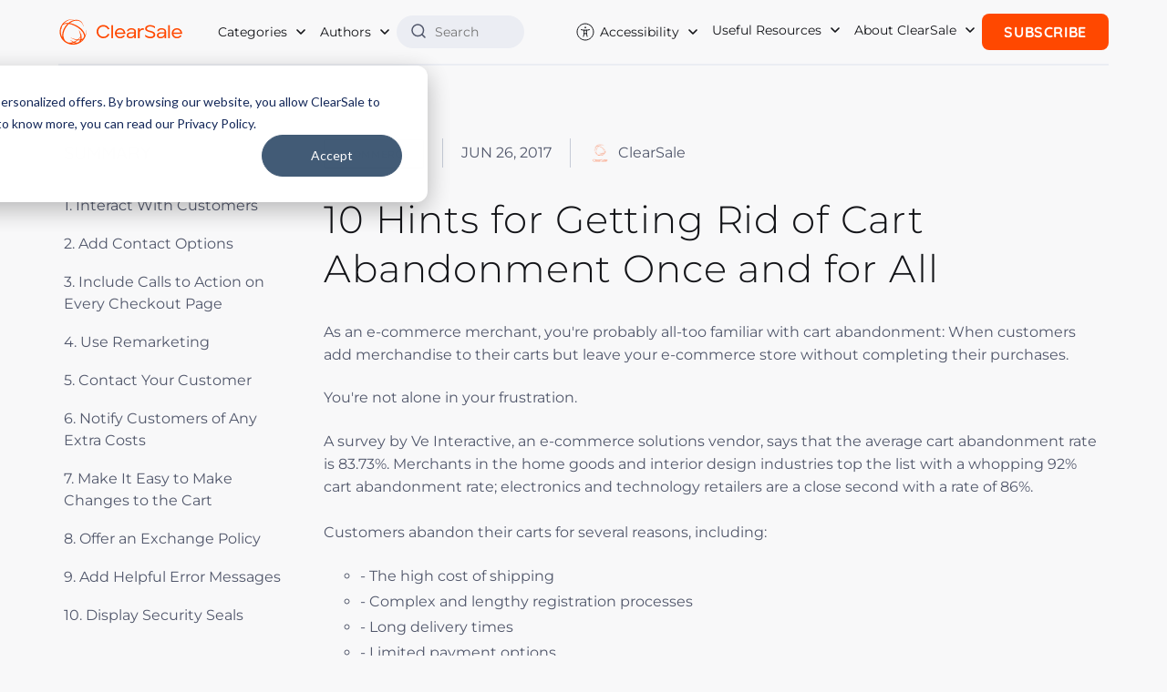

--- FILE ---
content_type: text/html; charset=UTF-8
request_url: https://en.clear.sale/blog/10-hints-to-get-rid-of-cart-abandonment-once-and-for-all
body_size: 19767
content:
<!doctype html><html lang="en"><head>
    <meta charset="utf-8">
    <meta http-equiv="X-UA-Compatible" content="IE=edge,chrome=1">
    <meta name="viewport" content="width=device-width, initial-scale=1, shrink-to-fit=no">

    <!-- FONT PRELOAD -->
    <link rel="preload" href="https://en.clear.sale/hubfs/2021_rebranding/fonts/Montserrat-Light.woff2" as="font" type="font/woff2" crossorigin="anonymous">
    <link rel="preload" href="https://en.clear.sale/hubfs/2021_rebranding/fonts/Montserrat-Regular.woff2" as="font" type="font/woff2" crossorigin="anonymous">
    <link rel="preload" href="https://en.clear.sale/hubfs/2021_rebranding/fonts/Montserrat-Medium.woff2" as="font" type="font/woff2" crossorigin="anonymous">
    <link rel="preload" href="https://en.clear.sale/hubfs/2021_rebranding/fonts/Montserrat-Bold.woff2" as="font" type="font/woff2" crossorigin="anonymous">
    <link rel="preload" href="https://en.clear.sale/hubfs/2021_rebranding/fonts/Quicksand-Regular.woff2" as="font" type="font/woff2" crossorigin="anonymous">
    <link rel="preload" href="https://en.clear.sale/hubfs/2021_rebranding/fonts/Quicksand-Medium.woff2" as="font" type="font/woff2" crossorigin="anonymous">
    <link rel="preload" href="https://en.clear.sale/hubfs/2021_rebranding/fonts/Quicksand-Bold.woff2" as="font" type="font/woff2" crossorigin="anonymous">

    <!-- meta tags block -->
    
<meta name="author" content="ClearSale">
<meta name="description" content="As a virtual merchant, you are likely familiar with cart abandonment. You probably have experience with customers who leave their carts and exit the store without completing their purchases.">


<meta name="robots" content="index, follow, max-image-preview:large, max-snippet:-1, max-video-preview:-1">
<title>10 Hints for Getting Rid of Cart Abandonment Once and for All</title>


    <!-- meta tags block -->

    <link rel="shortcut icon" href="https://en.clear.sale/hubfs/CS_FavIcon_512px.png">

    

    <link rel="alternate" href="https://en.clear.sale/blog/10-hints-to-get-rid-of-cart-abandonment-once-and-for-all" hreflang="en">

    
    
    
    
    <meta name="viewport" content="width=device-width, initial-scale=1">

    
    <meta property="og:description" content="As a virtual merchant, you are likely familiar with cart abandonment. You probably have experience with customers who leave their carts and exit the store without completing their purchases.">
    <meta property="og:title" content="10 Hints for Getting Rid of Cart Abandonment Once and for All">
    <meta name="twitter:description" content="As a virtual merchant, you are likely familiar with cart abandonment. You probably have experience with customers who leave their carts and exit the store without completing their purchases.">
    <meta name="twitter:title" content="10 Hints for Getting Rid of Cart Abandonment Once and for All">

    

    
  <script id="hs-search-input__valid-content-types" type="application/json">
    [
      
        "SITE_PAGE",
      
        "LANDING_PAGE",
      
        "BLOG_POST",
      
        "LISTING_PAGE",
      
        "KNOWLEDGE_ARTICLE",
      
        "HS_CASE_STUDY"
      
    ]
  </script>

    <style>
a.cta_button{-moz-box-sizing:content-box !important;-webkit-box-sizing:content-box !important;box-sizing:content-box !important;vertical-align:middle}.hs-breadcrumb-menu{list-style-type:none;margin:0px 0px 0px 0px;padding:0px 0px 0px 0px}.hs-breadcrumb-menu-item{float:left;padding:10px 0px 10px 10px}.hs-breadcrumb-menu-divider:before{content:'›';padding-left:10px}.hs-featured-image-link{border:0}.hs-featured-image{float:right;margin:0 0 20px 20px;max-width:50%}@media (max-width: 568px){.hs-featured-image{float:none;margin:0;width:100%;max-width:100%}}.hs-screen-reader-text{clip:rect(1px, 1px, 1px, 1px);height:1px;overflow:hidden;position:absolute !important;width:1px}
</style>

<link rel="stylesheet" href="https://en.clear.sale/hubfs/hub_generated/template_assets/1/90181743801/1740074853401/template_main.min.css">
<link rel="stylesheet" href="https://en.clear.sale/hubfs/hub_generated/template_assets/1/90177391453/1740074856261/template_blog.min.css">
<link rel="stylesheet" href="https://7052064.fs1.hubspotusercontent-na1.net/hubfs/7052064/hub_generated/module_assets/1/-2712622/1767723343102/module_search_input.min.css">
<link rel="stylesheet" href="https://en.clear.sale/hubfs/hub_generated/module_assets/1/51328606243/1751289799424/module_footer-rebranding.min.css">
    <script type="application/ld+json">
{
  "mainEntityOfPage" : {
    "@type" : "WebPage",
    "@id" : "https://en.clear.sale/blog/10-hints-to-get-rid-of-cart-abandonment-once-and-for-all"
  },
  "author" : {
    "name" : "ClearSale",
    "url" : "https://en.clear.sale/blog/author/clearsale",
    "@type" : "Person"
  },
  "headline" : "10 Hints for Getting Rid of Cart Abandonment Once and for All",
  "datePublished" : "2017-06-26T21:22:02.000Z",
  "dateModified" : "2024-01-02T13:46:24.460Z",
  "publisher" : {
    "name" : "ClearSale",
    "logo" : {
      "url" : "https://en.clear.sale/hubfs/Logo-ClearSale_APartOfSerasa-Colorido%201_cortado.png",
      "@type" : "ImageObject"
    },
    "@type" : "Organization"
  },
  "@context" : "https://schema.org",
  "@type" : "BlogPosting",
  "image" : [ "https://cdn2.hubspot.net/hubfs/2530812/10_Hints_for_Getting_Rid_of_Cart_Abandonment_Once_and_for_All_Blog.jpg" ]
}
</script>


    
<!--  Added by GoogleTagManager integration -->
<script>
var _hsp = window._hsp = window._hsp || [];
window.dataLayer = window.dataLayer || [];
function gtag(){dataLayer.push(arguments);}

var useGoogleConsentModeV2 = true;
var waitForUpdateMillis = 1000;



var hsLoadGtm = function loadGtm() {
    if(window._hsGtmLoadOnce) {
      return;
    }

    if (useGoogleConsentModeV2) {

      gtag('set','developer_id.dZTQ1Zm',true);

      gtag('consent', 'default', {
      'ad_storage': 'denied',
      'analytics_storage': 'denied',
      'ad_user_data': 'denied',
      'ad_personalization': 'denied',
      'wait_for_update': waitForUpdateMillis
      });

      _hsp.push(['useGoogleConsentModeV2'])
    }

    (function(w,d,s,l,i){w[l]=w[l]||[];w[l].push({'gtm.start':
    new Date().getTime(),event:'gtm.js'});var f=d.getElementsByTagName(s)[0],
    j=d.createElement(s),dl=l!='dataLayer'?'&l='+l:'';j.async=true;j.src=
    'https://www.googletagmanager.com/gtm.js?id='+i+dl;f.parentNode.insertBefore(j,f);
    })(window,document,'script','dataLayer','GTM-W7GLNW');

    window._hsGtmLoadOnce = true;
};

_hsp.push(['addPrivacyConsentListener', function(consent){
  if(consent.allowed || (consent.categories && consent.categories.analytics)){
    hsLoadGtm();
  }
}]);

</script>

<!-- /Added by GoogleTagManager integration -->


<!-- Google Tag Manager -->
<script>(function(w,d,s,l,i){w[l]=w[l]||[];w[l].push({'gtm.start':
new Date().getTime(),event:'gtm.js'});var f=d.getElementsByTagName(s)[0],
j=d.createElement(s),dl=l!='dataLayer'?'&l='+l:'';j.async=true;j.src=
'https://www.googletagmanager.com/gtm.js?id='+i+dl;f.parentNode.insertBefore(j,f);
})(window,document,'script','dataLayer','GTM-W7GLNW');</script>
<!-- End Google Tag Manager -->


<script type="application/ld+json">{"@context":"http://schema.org","@type":"Organization","name":"ClearSale","url":"https://www.clear.sale","logo":"https://en.clear.sale/hubfs/2020_website/home/logos/logo%20cs.png","ContactPoint":[{"@type":"ContactPoint","telephone":"+1 786 526 0383","contactType":"customer service"}],"sameAs":["https://www.facebook.com/clearsaleus/","https://instagram.com/clearsaleus","https://www.linkedin.com/company/clearsaleus/","https://www.youtube.com/user/clearsaleus"]}</script>

<link rel="alternate" type="application/rss+xml" href="https://blog.clear.sale/rss.xml">
<style>
  @font-face{font-family:Montserrat;font-style:normal;font-weight:300;font-display:swap;src:url(https://en.clear.sale/hubfs/2021_rebranding/fonts/Montserrat-Light.woff2) format('woff2')}@font-face{font-family:Montserrat;font-style:normal;font-weight:400;font-display:swap;src:url(https://en.clear.sale/hubfs/2021_rebranding/fonts/Montserrat-Regular.woff2) format('woff2')}@font-face{font-family:Montserrat;font-style:normal;font-weight:500;font-display:swap;src:url(https://en.clear.sale/hubfs/2021_rebranding/fonts/Montserrat-Medium.woff2) format('woff2')}@font-face{font-family:Montserrat;font-style:normal;font-weight:700;font-display:swap;src:url(https://en.clear.sale/hubfs/2021_rebranding/fonts/Montserrat-Bold.woff2) format('woff2')}@font-face{font-family:Quicksand;font-style:normal;font-weight:400;font-display:swap;src:url(https://en.clear.sale/hubfs/2021_rebranding/fonts/Quicksand-Regular.woff2) format('woff2')}@font-face{font-family:Quicksand;font-style:normal;font-weight:500;font-display:swap;src:url(https://en.clear.sale/hubfs/2021_rebranding/fonts/Quicksand-Medium.woff2) format('woff2')}@font-face{font-family:Quicksand;font-style:normal;font-weight:700;font-display:swap;src:url(https://en.clear.sale/hubfs/2021_rebranding/fonts/Quicksand-Bold.woff2) format('woff2')}.reviews-home{background-color:#fff;padding:40px 0}.reviews-home h2{margin:0 0 85px;font-family:Montserrat,sans-serif;font-size:28px;color:#191919;font-weight:300;text-align:center}.reviews-home .item{margin:0 0 40px}.reviews-home .item .rating-number{display:none}.reviews-home .item .rating{margin:0 0 20px}.reviews-home .item .rating i{color:#ff4800}.reviews-home h3{margin:0 0 20px;font-family:Montserrat,sans-serif;font-size:16px;color:#000;font-weight:700}.reviews-home h4{margin:0;font-size:12px;color:#ff4800;font-weight:700}.reviews-home p{margin:0 0 20px;font-size:11px;color:#8e8e8e;font-weight:400}.reviews-home .list-logos-item{margin:0 15px 30px}.ecommerce-integrations-home{background-color:#f7f7f7;padding:40px 0}.ecommerce-integrations-home h2{margin:0 0 30px;font-family:Montserrat,sans-serif;font-size:28px;color:#191919;font-weight:300;text-align:center}.ecommerce-integrations-home h3{margin:0 0 30px;font-family:Montserrat,sans-serif;font-size:20px;color:#ff4800;font-weight:300;text-align:center}.ecommerce-integrations-home p{margin:0 0 65px;font-size:16px;color:#999;text-align:center}.ecommerce-integrations-home-list{margin:0 0 50px}.ecommerce-integrations-home-item{background-color:#fff;margin:0 15px 37px;width:41.3%;height:130px;box-shadow:0 0 12.42px 5.58px rgba(26,23,23,.08)}.ecommerce-integrations-home-item a{height:100%}.ecommerce-integrations-home-item img{max-width:90%!important}.cs-call-action{background-color:#fff;padding:3em 0;text-align:center;position:relative;border-top:1px solid #e6e6e6;overflow-x:hidden}.cs-call-action .woman{display:none}.cs-call-action h2{font-family:Montserrat,sans-serif;font-size:40px;margin-bottom:50px;color:#ff4800;font-weight:300;line-height:1.1}.cs-call-action h3{margin:0 0 20px;font-family:Montserrat,sans-serif;font-size:30px;color:#000;font-weight:700}.cs-call-action .hs_cos_wrapper_type_inline_text{margin:0 0 20px;font-size:18px;color:#8e8e8e;font-weight:400}.cs-call-action .hs_cos_wrapper_type_inline_text strong{color:#333}@media (min-width:1200px){.reviews-home{padding:110px 0 100px}.reviews-home h2{font-size:36px}.reviews-home .item{margin:0 0 80px}.reviews-home .list-logos-item{margin:0}.ecommerce-integrations-home{padding:115px 0 110px}.ecommerce-integrations-home h2{font-size:36px}.ecommerce-integrations-home h3{font-size:24px}.ecommerce-integrations-home-item{width:12.5%}.ecommerce-integrations-home-item{width:14.5%}.ecommerce-integrations-home-item img{max-width:90%!important}.cs-call-action{background:#fff url('https://en.clear.sale/hubfs/2021_rebranding/bg-global-lines.png') no-repeat -300px center;padding:100px 0;text-align:left}.cs-call-action h2{margin-bottom:0;font-size:56px}.cs-call-action h3{margin:0 0 35px}.cs-call-action .woman{display:block;position:absolute;right:0;bottom:0;max-height:100%}.cs-call-action .hs_cos_wrapper_type_inline_text{margin:0 0 30px}}@media (min-width:1366px){.cs-call-action .woman{right:0}}@media (min-width:1440px){.cs-call-action .woman{right:0}}@media (min-width:1600px){.cs-call-action .woman{right:0}.cs-call-action{background-position:-150px center}}
</style>

<script src="https://cdnjs.cloudflare.com/ajax/libs/jquery/3.7.1/jquery.min.js" integrity="sha512-v2CJ7UaYy4JwqLDIrZUI/4hqeoQieOmAZNXBeQyjo21dadnwR+8ZaIJVT8EE2iyI61OV8e6M8PP2/4hpQINQ/g==" crossorigin="anonymous" referrerpolicy="no-referrer"></script>
<script src="https://cdnjs.cloudflare.com/ajax/libs/jquery-migrate/3.5.2/jquery-migrate.min.js" integrity="sha512-BzvgYEoHXuphX+g7B/laemJGYFdrq4fTKEo+B3PurSxstMZtwu28FHkPKXu6dSBCzbUWqz/rMv755nUwhjQypw==" crossorigin="anonymous" referrerpolicy="no-referrer"></script>
<link rel="amphtml" href="https://en.clear.sale/blog/10-hints-to-get-rid-of-cart-abandonment-once-and-for-all?hs_amp=true">

<meta property="og:image" content="https://en.clear.sale/hubfs/10_Hints_for_Getting_Rid_of_Cart_Abandonment_Once_and_for_All_Blog.jpg">
<meta property="og:image:width" content="1200">
<meta property="og:image:height" content="630">

<meta name="twitter:image" content="https://en.clear.sale/hubfs/10_Hints_for_Getting_Rid_of_Cart_Abandonment_Once_and_for_All_Blog.jpg">


<meta property="og:url" content="https://en.clear.sale/blog/10-hints-to-get-rid-of-cart-abandonment-once-and-for-all">
<meta name="twitter:card" content="summary_large_image">


<meta property="og:type" content="article">
<link rel="alternate" type="application/rss+xml" href="https://en.clear.sale/blog/rss.xml">
<meta name="twitter:domain" content="en.clear.sale">
<meta name="twitter:site" content="@ClearsaleUS">

<meta http-equiv="content-language" content="en">






  <meta name="generator" content="HubSpot"></head>
  <body>
<!--  Added by GoogleTagManager integration -->
<noscript><iframe src="https://www.googletagmanager.com/ns.html?id=GTM-W7GLNW" height="0" width="0" style="display:none;visibility:hidden"></iframe></noscript>

<!-- /Added by GoogleTagManager integration -->

    <div class="body-wrapper   hs-content-id-5184222574 hs-blog-post hs-blog-id-4323479804">

      
      <div data-global-resource-path="ClearSale-Website-2023/templates/partials/header.html"><header id="main-header">
  <nav class="navbar">
    <div class="header-container content-wrapper">
		
               <a class="navbar-brand" href="https://www.clear.sale">
					<img src="https://en.clear.sale/hubfs/logoCS_horizontal_laranja.svg" alt="ClearSale" width="200" height="40">
				  </a>
              
      

      <button class="navbar-toggler" type="button" aria-label="Menu">
        <b></b>
        <b></b>
        <b></b>
      </button>

      <div class="navbar-collapse" id="navbarNavDropdown">
        <ul class="navbar-nav">
          <li class="nav-item dropdown">
            <a class="nav-link dropdown-toggle" href="#" role="button">
              
                Categories
              
            </a>
            
            
            
              
             
            
            <ul class="dropdown-menu">
              
              <li><a class="dropdown-item" href="https://en.clear.sale/blog/topic/fraud-management">Fraud Management</a></li>
              
              <li><a class="dropdown-item" href="https://en.clear.sale/blog/topic/clearsale-in-the-media">ClearSale in the Media</a></li>
              
              <li><a class="dropdown-item" href="https://en.clear.sale/blog/topic/ecommerce-strategies">Ecommerce Strategies</a></li>
              
              <li><a class="dropdown-item" href="https://en.clear.sale/blog/topic/fraud-prevention">Fraud Prevention</a></li>
              
              <li><a class="dropdown-item" href="https://en.clear.sale/blog/topic/false-declines-cx">False Declines/CX</a></li>
              
              <li><a class="dropdown-item" href="https://en.clear.sale/blog/topic/chargebacks">Chargebacks</a></li>
              
              <li><a class="dropdown-item" href="https://en.clear.sale/blog/topic/general-business-strategies">General Business Strategies</a></li>
              
              <li><a class="dropdown-item" href="https://en.clear.sale/blog/topic/payments">Payments</a></li>
              
              <li><a class="dropdown-item" href="https://en.clear.sale/blog/topic/ecommerce">Ecommerce</a></li>
              
              <li><a class="dropdown-item" href="https://en.clear.sale/blog/topic/featured">Featured</a></li>
              
              <li><a class="dropdown-item" href="https://en.clear.sale/blog/topic/industry-profiles">Industry Profiles</a></li>
              
              <li><a class="dropdown-item" href="https://en.clear.sale/blog/topic/clearsale-company-news">ClearSale Company News</a></li>
              
              <li><a class="dropdown-item" href="https://en.clear.sale/blog/topic/guest-posts">guest posts</a></li>
              
              <li><a class="dropdown-item" href="https://en.clear.sale/blog/topic/country-profiles">Country Profiles</a></li>
              
              <li><a class="dropdown-item" href="https://en.clear.sale/blog/topic/guest-post">guest post</a></li>
              
              <li><a class="dropdown-item" href="https://en.clear.sale/blog/topic/ecommerce-fraud-risk">ecommerce fraud risk</a></li>
              
              <li><a class="dropdown-item" href="https://en.clear.sale/blog/topic/false-declines">False Declines</a></li>
              
              <li><a class="dropdown-item" href="https://en.clear.sale/blog/topic/fraud-prevention-solutions">fraud prevention solutions</a></li>
              
              <li><a class="dropdown-item" href="https://en.clear.sale/blog/topic/platform-profile">Platform Profile</a></li>
              
              <li><a class="dropdown-item" href="https://en.clear.sale/blog/topic/ecommerce-business">ecommerce business</a></li>
              
              <li><a class="dropdown-item" href="https://en.clear.sale/blog/topic/entrepreneurship">Entrepreneurship</a></li>
              
              <li><a class="dropdown-item" href="https://en.clear.sale/blog/topic/trade-shows">Trade Shows</a></li>
              
              <li><a class="dropdown-item" href="https://en.clear.sale/blog/topic/industry-focus">industry focus</a></li>
              
              <li><a class="dropdown-item" href="https://en.clear.sale/blog/topic/ecommerce-fraud-prevention">Ecommerce Fraud Prevention</a></li>
              
              <li><a class="dropdown-item" href="https://en.clear.sale/blog/topic/fraud-protection">fraud protection</a></li>
              
              <li><a class="dropdown-item" href="https://en.clear.sale/blog/topic/credit-card-fraud">credit card fraud</a></li>
              
              <li><a class="dropdown-item" href="https://en.clear.sale/blog/topic/fraud-detection">fraud detection</a></li>
              
              <li><a class="dropdown-item" href="https://en.clear.sale/blog/topic/fraud-protection-platform">fraud protection platform</a></li>
              
              <li><a class="dropdown-item" href="https://en.clear.sale/blog/topic/infographic">infographic</a></li>
              
              <li><a class="dropdown-item" href="https://en.clear.sale/blog/topic/cnp-fraud">cnp fraud</a></li>
              
              <li><a class="dropdown-item" href="https://en.clear.sale/blog/topic/ecommerce-platforms">Ecommerce Platforms</a></li>
              
              <li><a class="dropdown-item" href="https://en.clear.sale/blog/topic/business-com">business.com</a></li>
              
              <li><a class="dropdown-item" href="https://en.clear.sale/blog/topic/online-fraud-risk">online fraud risk</a></li>
              
              <li><a class="dropdown-item" href="https://en.clear.sale/blog/topic/reduce-chargebacks">reduce chargebacks</a></li>
              
              <li><a class="dropdown-item" href="https://en.clear.sale/blog/topic/ecommerce-fraud-protection">Ecommerce Fraud Protection</a></li>
              
              <li><a class="dropdown-item" href="https://en.clear.sale/blog/topic/chargeback-fraud">chargeback fraud</a></li>
              
              <li><a class="dropdown-item" href="https://en.clear.sale/blog/topic/fraud-analytics">fraud analytics</a></li>
              
              <li><a class="dropdown-item" href="https://en.clear.sale/blog/topic/brand-protection">Brand Protection</a></li>
              
              <li><a class="dropdown-item" href="https://en.clear.sale/blog/topic/e-commerce-fraud">e-commerce fraud</a></li>
              
              <li><a class="dropdown-item" href="https://en.clear.sale/blog/topic/online-store">online store</a></li>
              
              <li><a class="dropdown-item" href="https://en.clear.sale/blog/topic/podcast">podcast</a></li>
              
              <li><a class="dropdown-item" href="https://en.clear.sale/blog/topic/visa">visa</a></li>
              
              <li><a class="dropdown-item" href="https://en.clear.sale/blog/topic/customer-experience">Customer Experience</a></li>
              
              <li><a class="dropdown-item" href="https://en.clear.sale/blog/topic/ecommerce-technology">Ecommerce Technology</a></li>
              
              <li><a class="dropdown-item" href="https://en.clear.sale/blog/topic/online-piracy">Online Piracy</a></li>
              
              <li><a class="dropdown-item" href="https://en.clear.sale/blog/topic/ebook">ebook</a></li>
              
              <li><a class="dropdown-item" href="https://en.clear.sale/blog/topic/ecommerce-fraud">ecommerce fraud</a></li>
              
              <li><a class="dropdown-item" href="https://en.clear.sale/blog/topic/ecommerce-hacks">ecommerce hacks</a></li>
              
              <li><a class="dropdown-item" href="https://en.clear.sale/blog/topic/ecommerce-platform">ecommerce platform</a></li>
              
              <li><a class="dropdown-item" href="https://en.clear.sale/blog/topic/online-payment-fraud">online payment fraud</a></li>
              
              <li><a class="dropdown-item" href="https://en.clear.sale/blog/topic/awards">Awards</a></li>
              
              <li><a class="dropdown-item" href="https://en.clear.sale/blog/topic/cybersecurity">Cybersecurity</a></li>
              
              <li><a class="dropdown-item" href="https://en.clear.sale/blog/topic/ecommerce-fraud-attack">Ecommerce Fraud Attack</a></li>
              
              <li><a class="dropdown-item" href="https://en.clear.sale/blog/topic/ecommerce-fraud-protetion">Ecommerce Fraud Protetion</a></li>
              
              <li><a class="dropdown-item" href="https://en.clear.sale/blog/topic/employee-spotlight">Employee Spotlight</a></li>
              
              <li><a class="dropdown-item" href="https://en.clear.sale/blog/topic/holiday-ecommerce">Holiday Ecommerce</a></li>
              
              <li><a class="dropdown-item" href="https://en.clear.sale/blog/topic/card-not-present-fraud">card not present fraud</a></li>
              
              <li><a class="dropdown-item" href="https://en.clear.sale/blog/topic/ecommerce-trends">ecommerce trends</a></li>
              
              <li><a class="dropdown-item" href="https://en.clear.sale/blog/topic/fraud-risk">fraud risk</a></li>
              
              <li><a class="dropdown-item" href="https://en.clear.sale/blog/topic/holidays">holidays</a></li>
              
              <li><a class="dropdown-item" href="https://en.clear.sale/blog/topic/merchants-fraud-prevent">merchants fraud prevent</a></li>
              
              <li><a class="dropdown-item" href="https://en.clear.sale/blog/topic/outsourcing">outsourcing</a></li>
              
              <li><a class="dropdown-item" href="https://en.clear.sale/blog/topic/sales">sales</a></li>
              
              <li><a class="dropdown-item" href="https://en.clear.sale/blog/topic/shopify">shopify</a></li>
              
              <li><a class="dropdown-item" href="https://en.clear.sale/blog/topic/small-businesses">small businesses</a></li>
              
              <li><a class="dropdown-item" href="https://en.clear.sale/blog/topic/fake-profiles">Fake profiles</a></li>
              
              <li><a class="dropdown-item" href="https://en.clear.sale/blog/topic/shift4shop">Shift4Shop</a></li>
              
              <li><a class="dropdown-item" href="https://en.clear.sale/blog/topic/approval-rates">approval rates</a></li>
              
              <li><a class="dropdown-item" href="https://en.clear.sale/blog/topic/chargeback-management">chargeback management</a></li>
              
              <li><a class="dropdown-item" href="https://en.clear.sale/blog/topic/e-commerce-platforms">e-commerce platforms</a></li>
              
              <li><a class="dropdown-item" href="https://en.clear.sale/blog/topic/fraud-team">fraud team</a></li>
              
              <li><a class="dropdown-item" href="https://en.clear.sale/blog/topic/mobile-fraud-prevention">mobile fraud prevention</a></li>
              
              <li><a class="dropdown-item" href="https://en.clear.sale/blog/topic/payment-trends">payment trends</a></li>
              
              <li><a class="dropdown-item" href="https://en.clear.sale/blog/topic/prevent-fraud">prevent fraud</a></li>
              
              <li><a class="dropdown-item" href="https://en.clear.sale/blog/topic/artificial-intelligence">Artificial intelligence</a></li>
              
              <li><a class="dropdown-item" href="https://en.clear.sale/blog/topic/business-management">Business Management</a></li>
              
              <li><a class="dropdown-item" href="https://en.clear.sale/blog/topic/cryptocurrency">Cryptocurrency</a></li>
              
              <li><a class="dropdown-item" href="https://en.clear.sale/blog/topic/cyberattacks">Cyberattacks</a></li>
              
              <li><a class="dropdown-item" href="https://en.clear.sale/blog/topic/ecommerce-fraud-management">Ecommerce Fraud Management</a></li>
              
              <li><a class="dropdown-item" href="https://en.clear.sale/blog/topic/ecommerce-experience">Ecommerce experience</a></li>
              
              <li><a class="dropdown-item" href="https://en.clear.sale/blog/topic/fraud-managed">Fraud Managed</a></li>
              
              <li><a class="dropdown-item" href="https://en.clear.sale/blog/topic/fraud-solution">Fraud Solution</a></li>
              
              <li><a class="dropdown-item" href="https://en.clear.sale/blog/topic/global-ecommerce">Global Ecommerce</a></li>
              
              <li><a class="dropdown-item" href="https://en.clear.sale/blog/topic/paypal">PayPal</a></li>
              
              <li><a class="dropdown-item" href="https://en.clear.sale/blog/topic/chargeback-dispute">chargeback dispute</a></li>
              
              <li><a class="dropdown-item" href="https://en.clear.sale/blog/topic/credit-card-transaction">credit card transaction</a></li>
              
              <li><a class="dropdown-item" href="https://en.clear.sale/blog/topic/data-science">data science</a></li>
              
              <li><a class="dropdown-item" href="https://en.clear.sale/blog/topic/fraud-analysts">fraud analysts</a></li>
              
              <li><a class="dropdown-item" href="https://en.clear.sale/blog/topic/fraud-during-holiday">fraud during holiday</a></li>
              
              <li><a class="dropdown-item" href="https://en.clear.sale/blog/topic/fraud-policy">fraud policy</a></li>
              
              <li><a class="dropdown-item" href="https://en.clear.sale/blog/topic/global">global</a></li>
              
              <li><a class="dropdown-item" href="https://en.clear.sale/blog/topic/google-analytics">google analytics</a></li>
              
              <li><a class="dropdown-item" href="https://en.clear.sale/blog/topic/merchants-mistakes">merchants mistakes</a></li>
              
              <li><a class="dropdown-item" href="https://en.clear.sale/blog/topic/seasonal-sales">seasonal sales</a></li>
              
              <li><a class="dropdown-item" href="https://en.clear.sale/blog/topic/social-media">social media</a></li>
              
              <li><a class="dropdown-item" href="https://en.clear.sale/blog/topic/wordpress">wordpress</a></li>
              
              <li><a class="dropdown-item" href="https://en.clear.sale/blog/topic/2fa">2FA</a></li>
              
              <li><a class="dropdown-item" href="https://en.clear.sale/blog/topic/3d-secure-fraud-prevention">3D Secure fraud prevention</a></li>
              
              <li><a class="dropdown-item" href="https://en.clear.sale/blog/topic/avs">AVS</a></li>
              
              <li><a class="dropdown-item" href="https://en.clear.sale/blog/topic/avs-mismatch">AVS mismatch</a></li>
              
              <li><a class="dropdown-item" href="https://en.clear.sale/blog/topic/account-takeover-fraud">Account takeover fraud</a></li>
              
              <li><a class="dropdown-item" href="https://en.clear.sale/blog/topic/cpo-magazine">CPO magazine</a></li>
              
              <li><a class="dropdown-item" href="https://en.clear.sale/blog/topic/cso-online">CSO Online</a></li>
              
              <li><a class="dropdown-item" href="https://en.clear.sale/blog/topic/chargeback-risk-factors">Chargeback Risk Factors</a></li>
              
              <li><a class="dropdown-item" href="https://en.clear.sale/blog/topic/customer-relationships">Customer Relationships</a></li>
              
              <li><a class="dropdown-item" href="https://en.clear.sale/blog/topic/cyber-monday-sales">Cyber Monday sales</a></li>
              
              <li><a class="dropdown-item" href="https://en.clear.sale/blog/topic/drone-ecommerce">Drone Ecommerce</a></li>
              
              <li><a class="dropdown-item" href="https://en.clear.sale/blog/topic/ecommerce-payments">Ecommerce Payments</a></li>
              
              <li><a class="dropdown-item" href="https://en.clear.sale/blog/topic/ecommerce-risk">Ecommerce Risk</a></li>
              
              <li><a class="dropdown-item" href="https://en.clear.sale/blog/topic/ecommerce-sales">Ecommerce Sales</a></li>
              
              <li><a class="dropdown-item" href="https://en.clear.sale/blog/topic/ecommerce-statistics">Ecommerce Statistics</a></li>
              
              <li><a class="dropdown-item" href="https://en.clear.sale/blog/topic/merchant-fraud">Merchant Fraud</a></li>
              
              <li><a class="dropdown-item" href="https://en.clear.sale/blog/topic/shopify-fraud">Shopify fraud</a></li>
              
              <li><a class="dropdown-item" href="https://en.clear.sale/blog/topic/address-verification">address verification</a></li>
              
              <li><a class="dropdown-item" href="https://en.clear.sale/blog/topic/australia">australia</a></li>
              
              <li><a class="dropdown-item" href="https://en.clear.sale/blog/topic/authorization-hold">authorization hold</a></li>
              
              <li><a class="dropdown-item" href="https://en.clear.sale/blog/topic/best-practices">best practices</a></li>
              
              <li><a class="dropdown-item" href="https://en.clear.sale/blog/topic/black-friday">black friday</a></li>
              
              <li><a class="dropdown-item" href="https://en.clear.sale/blog/topic/blockchain">blockchain</a></li>
              
              <li><a class="dropdown-item" href="https://en.clear.sale/blog/topic/business-culture">business culture</a></li>
              
              <li><a class="dropdown-item" href="https://en.clear.sale/blog/topic/business-growth">business growth</a></li>
              
              <li><a class="dropdown-item" href="https://en.clear.sale/blog/topic/cases">cases</a></li>
              
              <li><a class="dropdown-item" href="https://en.clear.sale/blog/topic/chargeback">chargeback</a></li>
              
              <li><a class="dropdown-item" href="https://en.clear.sale/blog/topic/chargeback-insurance">chargeback insurance</a></li>
              
              <li><a class="dropdown-item" href="https://en.clear.sale/blog/topic/clearsale">clearsale</a></li>
              
              <li><a class="dropdown-item" href="https://en.clear.sale/blog/topic/consumer-data">consumer data</a></li>
              
              <li><a class="dropdown-item" href="https://en.clear.sale/blog/topic/credit-card-chargebacks">credit card chargebacks</a></li>
              
              <li><a class="dropdown-item" href="https://en.clear.sale/blog/topic/credit-card-declined">credit card declined</a></li>
              
              <li><a class="dropdown-item" href="https://en.clear.sale/blog/topic/cross-border-ecommerce">cross-border ecommerce</a></li>
              
              <li><a class="dropdown-item" href="https://en.clear.sale/blog/topic/customer-service">customer service</a></li>
              
              <li><a class="dropdown-item" href="https://en.clear.sale/blog/topic/cybercrime">cybercrime</a></li>
              
              <li><a class="dropdown-item" href="https://en.clear.sale/blog/topic/data-protection">data protection</a></li>
              
              <li><a class="dropdown-item" href="https://en.clear.sale/blog/topic/debit-card-chargeback">debit card chargeback</a></li>
              
              <li><a class="dropdown-item" href="https://en.clear.sale/blog/topic/dispute-chargebacks">dispute chargebacks</a></li>
              
              <li><a class="dropdown-item" href="https://en.clear.sale/blog/topic/drone-retailers">drone retailers</a></li>
              
              <li><a class="dropdown-item" href="https://en.clear.sale/blog/topic/e-commerce-business">e-commerce business</a></li>
              
              <li><a class="dropdown-item" href="https://en.clear.sale/blog/topic/ecommerce-data">ecommerce data</a></li>
              
              <li><a class="dropdown-item" href="https://en.clear.sale/blog/topic/fraud-against-online-retailers">fraud against online retailers</a></li>
              
              <li><a class="dropdown-item" href="https://en.clear.sale/blog/topic/fraud-bots">fraud bots</a></li>
              
              <li><a class="dropdown-item" href="https://en.clear.sale/blog/topic/fraud-filters">fraud filters</a></li>
              
              <li><a class="dropdown-item" href="https://en.clear.sale/blog/topic/fraud-rules">fraud rules</a></li>
              
              <li><a class="dropdown-item" href="https://en.clear.sale/blog/topic/fraud-trends">fraud trends</a></li>
              
              <li><a class="dropdown-item" href="https://en.clear.sale/blog/topic/fraud-prevention-teams">fraud-prevention teams</a></li>
              
              <li><a class="dropdown-item" href="https://en.clear.sale/blog/topic/friendly-fraud">friendly fraud</a></li>
              
              <li><a class="dropdown-item" href="https://en.clear.sale/blog/topic/global-markets">global markets</a></li>
              
              <li><a class="dropdown-item" href="https://en.clear.sale/blog/topic/holiday-season">holiday season</a></li>
              
              <li><a class="dropdown-item" href="https://en.clear.sale/blog/topic/improve-approval-rates">improve approval rates</a></li>
              
              <li><a class="dropdown-item" href="https://en.clear.sale/blog/topic/international-transactions">international transactions</a></li>
              
              <li><a class="dropdown-item" href="https://en.clear.sale/blog/topic/machine-learning">machine learning</a></li>
              
              <li><a class="dropdown-item" href="https://en.clear.sale/blog/topic/merchant-identity-fraud">merchant identity fraud</a></li>
              
              <li><a class="dropdown-item" href="https://en.clear.sale/blog/topic/mobile-2020">mobile 2020</a></li>
              
              <li><a class="dropdown-item" href="https://en.clear.sale/blog/topic/mobile-commerce">mobile commerce</a></li>
              
              <li><a class="dropdown-item" href="https://en.clear.sale/blog/topic/mobile-marketing-watch">mobile marketing watch</a></li>
              
              <li><a class="dropdown-item" href="https://en.clear.sale/blog/topic/multilayered-fraud-detection">multilayered fraud detection</a></li>
              
              <li><a class="dropdown-item" href="https://en.clear.sale/blog/topic/new-fraud">new fraud</a></li>
              
              <li><a class="dropdown-item" href="https://en.clear.sale/blog/topic/online-payment-methods">online payment methods</a></li>
              
              <li><a class="dropdown-item" href="https://en.clear.sale/blog/topic/online-sell">online sell</a></li>
              
              <li><a class="dropdown-item" href="https://en.clear.sale/blog/topic/payment-methods">payment methods</a></li>
              
              <li><a class="dropdown-item" href="https://en.clear.sale/blog/topic/paymentssource">paymentsSource</a></li>
              
              <li><a class="dropdown-item" href="https://en.clear.sale/blog/topic/phishing">phishing</a></li>
              
              <li><a class="dropdown-item" href="https://en.clear.sale/blog/topic/seo">seo</a></li>
              
              <li><a class="dropdown-item" href="https://en.clear.sale/blog/topic/ticket-fraud">ticket fraud</a></li>
              
              <li><a class="dropdown-item" href="https://en.clear.sale/blog/topic/venture-beat">venture beat</a></li>
              
              <li><a class="dropdown-item" href="https://en.clear.sale/blog/topic/visa-chargeback">visa chargeback</a></li>
              
              <li><a class="dropdown-item" href="https://en.clear.sale/blog/topic/webinars">webinars</a></li>
              
              <li><a class="dropdown-item" href="https://en.clear.sale/blog/topic/a-i">A.I.</a></li>
              
              <li><a class="dropdown-item" href="https://en.clear.sale/blog/topic/ai">AI</a></li>
              
              <li><a class="dropdown-item" href="https://en.clear.sale/blog/topic/apac">APAC</a></li>
              
              <li><a class="dropdown-item" href="https://en.clear.sale/blog/topic/afterpay">AfterPay</a></li>
              
              <li><a class="dropdown-item" href="https://en.clear.sale/blog/topic/airline-fraud">Airline fraud</a></li>
              
              <li><a class="dropdown-item" href="https://en.clear.sale/blog/topic/amazon-ecommerce">Amazon ecommerce</a></li>
              
              <li><a class="dropdown-item" href="https://en.clear.sale/blog/topic/assetwatch">AssetWatch</a></li>
              
              <li><a class="dropdown-item" href="https://en.clear.sale/blog/topic/automated-fraud">Automated fraud</a></li>
              
              <li><a class="dropdown-item" href="https://en.clear.sale/blog/topic/black-friday-sales">Black Friday sales</a></li>
              
              <li><a class="dropdown-item" href="https://en.clear.sale/blog/topic/brand-reputation">Brand Reputation</a></li>
              
              <li><a class="dropdown-item" href="https://en.clear.sale/blog/topic/brand-impersonation-attacks">Brand-impersonation attacks</a></li>
              
              <li><a class="dropdown-item" href="https://en.clear.sale/blog/topic/cbd-online">CBD Online</a></li>
              
              <li><a class="dropdown-item" href="https://en.clear.sale/blog/topic/cannabis-online-store">Cannabis Online Store</a></li>
              
              <li><a class="dropdown-item" href="https://en.clear.sale/blog/topic/chargeback-101">Chargeback 101</a></li>
              
              <li><a class="dropdown-item" href="https://en.clear.sale/blog/topic/chargeback-monitoring-program">Chargeback Monitoring Program</a></li>
              
              <li><a class="dropdown-item" href="https://en.clear.sale/blog/topic/data-scientist-professional">Data Scientist Professional</a></li>
              
              <li><a class="dropdown-item" href="https://en.clear.sale/blog/topic/debit-card-chargebacks">Debit Card Chargebacks</a></li>
              
              <li><a class="dropdown-item" href="https://en.clear.sale/blog/topic/dropshippers">Dropshippers</a></li>
              
              <li><a class="dropdown-item" href="https://en.clear.sale/blog/topic/dropshipping">Dropshipping</a></li>
              
              <li><a class="dropdown-item" href="https://en.clear.sale/blog/topic/eu-regulations">EU regulations</a></li>
              
              <li><a class="dropdown-item" href="https://en.clear.sale/blog/topic/ecommerce-fraud-risks">Ecommerce Fraud Risks</a></li>
              
              <li><a class="dropdown-item" href="https://en.clear.sale/blog/topic/ecommerce-fraud-trends">Ecommerce Fraud Trends</a></li>
              
              <li><a class="dropdown-item" href="https://en.clear.sale/blog/topic/ecommerce-mexico">Ecommerce Mexico</a></li>
              
              <li><a class="dropdown-item" href="https://en.clear.sale/blog/topic/ecommerce-sellers">Ecommerce Sellers</a></li>
              
              <li><a class="dropdown-item" href="https://en.clear.sale/blog/topic/ecommerce-trade-shows">Ecommerce Trade Shows</a></li>
              
              <li><a class="dropdown-item" href="https://en.clear.sale/blog/topic/ecommerce-web-development">Ecommerce Web Development</a></li>
              
              <li><a class="dropdown-item" href="https://en.clear.sale/blog/topic/ecommerce-chargeback">Ecommerce chargeback</a></li>
              
              <li><a class="dropdown-item" href="https://en.clear.sale/blog/topic/email-impersonation">Email impersonation</a></li>
              
              <li><a class="dropdown-item" href="https://en.clear.sale/blog/topic/fraud-deterrence">Fraud Deterrence</a></li>
              
              <li><a class="dropdown-item" href="https://en.clear.sale/blog/topic/fraud-managed-services">Fraud managed services</a></li>
              
              <li><a class="dropdown-item" href="https://en.clear.sale/blog/topic/gdpr">GDPR</a></li>
              
              <li><a class="dropdown-item" href="https://en.clear.sale/blog/topic/holiday-season-2024">Holiday Season 2024</a></li>
              
              <li><a class="dropdown-item" href="https://en.clear.sale/blog/topic/innovation">Innovation</a></li>
              
              <li><a class="dropdown-item" href="https://en.clear.sale/blog/topic/instagram-shopping">Instagram shopping</a></li>
              
              <li><a class="dropdown-item" href="https://en.clear.sale/blog/topic/insurance-fraud">Insurance Fraud</a></li>
              
              <li><a class="dropdown-item" href="https://en.clear.sale/blog/topic/iot">IoT</a></li>
              
              <li><a class="dropdown-item" href="https://en.clear.sale/blog/topic/magento-1">Magento 1</a></li>
              
              <li><a class="dropdown-item" href="https://en.clear.sale/blog/topic/magento-2">Magento 2</a></li>
              
              <li><a class="dropdown-item" href="https://en.clear.sale/blog/topic/magento-migration">Magento Migration</a></li>
              
              <li><a class="dropdown-item" href="https://en.clear.sale/blog/topic/magento-migration-assistance">Magento Migration Assistance</a></li>
              
              <li><a class="dropdown-item" href="https://en.clear.sale/blog/topic/magentocore">MagentoCore</a></li>
              
              <li><a class="dropdown-item" href="https://en.clear.sale/blog/topic/mastering-skills">Mastering Skills</a></li>
              
              <li><a class="dropdown-item" href="https://en.clear.sale/blog/topic/online-scams">Online Scams</a></li>
              
              <li><a class="dropdown-item" href="https://en.clear.sale/blog/topic/online-clothing-store">Online clothing store</a></li>
              
              <li><a class="dropdown-item" href="https://en.clear.sale/blog/topic/pci-compliance">PCI Compliance</a></li>
              
              <li><a class="dropdown-item" href="https://en.clear.sale/blog/topic/pwas">PWAs</a></li>
              
              <li><a class="dropdown-item" href="https://en.clear.sale/blog/topic/partnerships">Partnerships</a></li>
              
              <li><a class="dropdown-item" href="https://en.clear.sale/blog/topic/payments-innovation-podcast">Payments Innovation Podcast</a></li>
              
              <li><a class="dropdown-item" href="https://en.clear.sale/blog/topic/payments-on-fire">Payments on Fire</a></li>
              
              <li><a class="dropdown-item" href="https://en.clear.sale/blog/topic/product-page-design">Product page design</a></li>
              
              <li><a class="dropdown-item" href="https://en.clear.sale/blog/topic/return-policy">Return Policy</a></li>
              
              <li><a class="dropdown-item" href="https://en.clear.sale/blog/topic/sca">SCA</a></li>
              
              <li><a class="dropdown-item" href="https://en.clear.sale/blog/topic/shimming">Shimming</a></li>
              
              <li><a class="dropdown-item" href="https://en.clear.sale/blog/topic/shopify-fraud-protect">Shopify Fraud Protect</a></li>
              
              <li><a class="dropdown-item" href="https://en.clear.sale/blog/topic/tc40">TC40</a></li>
              
              <li><a class="dropdown-item" href="https://en.clear.sale/blog/topic/u-k">U.K</a></li>
              
              <li><a class="dropdown-item" href="https://en.clear.sale/blog/topic/vcmp">VCMP</a></li>
              
              <li><a class="dropdown-item" href="https://en.clear.sale/blog/topic/vmpi">VMPI</a></li>
              
              <li><a class="dropdown-item" href="https://en.clear.sale/blog/topic/aboutfraud-com">aboutfraud.com</a></li>
              
              <li><a class="dropdown-item" href="https://en.clear.sale/blog/topic/account-takeover">account takeover</a></li>
              
              <li><a class="dropdown-item" href="https://en.clear.sale/blog/topic/affiliate-fraud">affiliate fraud</a></li>
              
              <li><a class="dropdown-item" href="https://en.clear.sale/blog/topic/affiliate-marketing">affiliate marketing</a></li>
              
              <li><a class="dropdown-item" href="https://en.clear.sale/blog/topic/alternative-payment-methods">alternative payment methods</a></li>
              
              <li><a class="dropdown-item" href="https://en.clear.sale/blog/topic/attitude">attitude</a></li>
              
              <li><a class="dropdown-item" href="https://en.clear.sale/blog/topic/authentication-failures">authentication failures</a></li>
              
              <li><a class="dropdown-item" href="https://en.clear.sale/blog/topic/automatic-decline">automatic decline</a></li>
              
              <li><a class="dropdown-item" href="https://en.clear.sale/blog/topic/b2b-company">b2b company</a></li>
              
              <li><a class="dropdown-item" href="https://en.clear.sale/blog/topic/bdaily">bdaily</a></li>
              
              <li><a class="dropdown-item" href="https://en.clear.sale/blog/topic/big-data">big data</a></li>
              
              <li><a class="dropdown-item" href="https://en.clear.sale/blog/topic/bigcommerce">bigcommerce</a></li>
              
              <li><a class="dropdown-item" href="https://en.clear.sale/blog/topic/biometrics">biometrics</a></li>
              
              <li><a class="dropdown-item" href="https://en.clear.sale/blog/topic/business-automation">business automation</a></li>
              
              <li><a class="dropdown-item" href="https://en.clear.sale/blog/topic/business-deals">business deals</a></li>
              
              <li><a class="dropdown-item" href="https://en.clear.sale/blog/topic/businesses-millions">businesses millions</a></li>
              
              <li><a class="dropdown-item" href="https://en.clear.sale/blog/topic/businessleaders">businessleaders</a></li>
              
              <li><a class="dropdown-item" href="https://en.clear.sale/blog/topic/buyer-hesitation">buyer hesitation</a></li>
              
              <li><a class="dropdown-item" href="https://en.clear.sale/blog/topic/canada-fraud-protection">canada fraud protection</a></li>
              
              <li><a class="dropdown-item" href="https://en.clear.sale/blog/topic/capital-one-breach">capital one breach</a></li>
              
              <li><a class="dropdown-item" href="https://en.clear.sale/blog/topic/card-skimmer">card skimmer</a></li>
              
              <li><a class="dropdown-item" href="https://en.clear.sale/blog/topic/career-of-the-future">career of the future</a></li>
              
              <li><a class="dropdown-item" href="https://en.clear.sale/blog/topic/careerbuild">careerbuild</a></li>
              
              <li><a class="dropdown-item" href="https://en.clear.sale/blog/topic/ccpa">ccpa</a></li>
              
              <li><a class="dropdown-item" href="https://en.clear.sale/blog/topic/chargeback-protection">chargeback protection</a></li>
              
              <li><a class="dropdown-item" href="https://en.clear.sale/blog/topic/chat-bots">chat bots</a></li>
              
              <li><a class="dropdown-item" href="https://en.clear.sale/blog/topic/chatbots">chatbots</a></li>
              
            </ul>
          </li>

          <li class="nav-item dropdown">
            <a class="nav-link dropdown-toggle" href="#" role="button">
              
                Authors
              
            </a>
            
            
            
              
            
            
            <ul class="dropdown-menu">
              
              <li><a class="dropdown-item" href="https://en.clear.sale/blog/author/aileen-garcia">Aileen Garcia</a></li>
              
              <li><a class="dropdown-item" href="https://en.clear.sale/blog/author/alan-hubbs">Alan Hubbs</a></li>
              
              <li><a class="dropdown-item" href="https://en.clear.sale/blog/author/alejandra-landin">Alejandra Landin</a></li>
              
              <li><a class="dropdown-item" href="https://en.clear.sale/blog/author/alexa-lemzy">Alexa Lemzy</a></li>
              
              <li><a class="dropdown-item" href="https://en.clear.sale/blog/author/alice-jones">Alice Jones</a></li>
              
              <li><a class="dropdown-item" href="https://en.clear.sale/blog/author/ally-feiam">Ally Feiam</a></li>
              
              <li><a class="dropdown-item" href="https://en.clear.sale/blog/author/ally-ortolani">Ally Ortolani</a></li>
              
              <li><a class="dropdown-item" href="https://en.clear.sale/blog/author/amanda-jerelyn">Amanda Jerelyn</a></li>
              
              <li><a class="dropdown-item" href="https://en.clear.sale/blog/author/andres-f-roldan">Andres F Roldan</a></li>
              
              <li><a class="dropdown-item" href="https://en.clear.sale/blog/author/andré-aguiar">André Aguiar</a></li>
              
              <li><a class="dropdown-item" href="https://en.clear.sale/blog/author/andré-futuro">André Futuro</a></li>
              
              <li><a class="dropdown-item" href="https://en.clear.sale/blog/author/angela-baker">Angela Baker</a></li>
              
              <li><a class="dropdown-item" href="https://en.clear.sale/blog/author/annabelle-carter-short">Annabelle Carter Short</a></li>
              
              <li><a class="dropdown-item" href="https://en.clear.sale/blog/author/beatriz-thomaz-rabello">Beatriz Thomaz Rabello</a></li>
              
              <li><a class="dropdown-item" href="https://en.clear.sale/blog/author/bernardo-lustosa-ph-d">Bernardo Lustosa, Ph.D.</a></li>
              
              <li><a class="dropdown-item" href="https://en.clear.sale/blog/author/bonnie-moss">Bonnie Moss</a></li>
              
              <li><a class="dropdown-item" href="https://en.clear.sale/blog/author/brent-peterson">Brent Peterson</a></li>
              
              <li><a class="dropdown-item" href="https://en.clear.sale/blog/author/brian-nunes-aps">Brian Nunes, APS</a></li>
              
              <li><a class="dropdown-item" href="https://en.clear.sale/blog/author/brooke-carrie">Brooke Carrie</a></li>
              
              <li><a class="dropdown-item" href="https://en.clear.sale/blog/author/bruno-farinelli">Bruno Farinelli</a></li>
              
              <li><a class="dropdown-item" href="https://en.clear.sale/blog/author/carol-duke">Carol Duke</a></li>
              
              <li><a class="dropdown-item" href="https://en.clear.sale/blog/author/casey-kelly-barton">Casey Kelly-Barton</a></li>
              
              <li><a class="dropdown-item" href="https://en.clear.sale/blog/author/chargeback-fraud-protection-team">Chargeback &amp; Fraud Protection Team</a></li>
              
              <li><a class="dropdown-item" href="https://en.clear.sale/blog/author/chelsie-cooper">Chelsie Cooper</a></li>
              
              <li><a class="dropdown-item" href="https://en.clear.sale/blog/author/christopher-vanning">Christopher Vanning</a></li>
              
              <li><a class="dropdown-item" href="https://en.clear.sale/blog/author/claire-john">Claire John</a></li>
              
              <li><a class="dropdown-item" href="https://en.clear.sale/blog/author/clearsale">ClearSale</a></li>
              
              <li><a class="dropdown-item" href="https://en.clear.sale/blog/author/cole-godsey">Cole Godsey</a></li>
              
              <li><a class="dropdown-item" href="https://en.clear.sale/blog/author/dan-martin">Dan Martin</a></li>
              
              <li><a class="dropdown-item" href="https://en.clear.sale/blog/author/daniel-benyo">Daniel Benyo</a></li>
              
              <li><a class="dropdown-item" href="https://en.clear.sale/blog/author/daniela-mcvicker">Daniela McVicker</a></li>
              
              <li><a class="dropdown-item" href="https://en.clear.sale/blog/author/danielle-canstello">Danielle Canstello</a></li>
              
              <li><a class="dropdown-item" href="https://en.clear.sale/blog/author/dave-hermansen">Dave Hermansen</a></li>
              
              <li><a class="dropdown-item" href="https://en.clear.sale/blog/author/david-campbell">David Campbell</a></li>
              
              <li><a class="dropdown-item" href="https://en.clear.sale/blog/author/david-decorte">​David DeCorte</a></li>
              
              <li><a class="dropdown-item" href="https://en.clear.sale/blog/author/david-fletcher">David Fletcher</a></li>
              
              <li><a class="dropdown-item" href="https://en.clear.sale/blog/author/david-smith">David Smith</a></li>
              
              <li><a class="dropdown-item" href="https://en.clear.sale/blog/author/david-swan">David Swan</a></li>
              
              <li><a class="dropdown-item" href="https://en.clear.sale/blog/author/denise-purtzer">Denise Purtzer</a></li>
              
              <li><a class="dropdown-item" href="https://en.clear.sale/blog/author/dustin-kapper">Dustin Kapper</a></li>
              
              <li><a class="dropdown-item" href="https://en.clear.sale/blog/author/elma-ocampo">Elma Ocampo</a></li>
              
              <li><a class="dropdown-item" href="https://en.clear.sale/blog/author/eric-negler">Eric Negler</a></li>
              
              <li><a class="dropdown-item" href="https://en.clear.sale/blog/author/faye-mceachern">Faye McEachern</a></li>
              
              <li><a class="dropdown-item" href="https://en.clear.sale/blog/author/freddie-tubbs">Freddie Tubbs</a></li>
              
              <li><a class="dropdown-item" href="https://en.clear.sale/blog/author/giles-adam-thomas">Giles Adam Thomas</a></li>
              
              <li><a class="dropdown-item" href="https://en.clear.sale/blog/author/gonzalo-gil-from-3dcart">Gonzalo Gil</a></li>
              
              <li><a class="dropdown-item" href="https://en.clear.sale/blog/author/gonzalo-pascual">Gonzalo Pascual</a></li>
              
              <li><a class="dropdown-item" href="https://en.clear.sale/blog/author/grace-carter">Grace Carter</a></li>
              
              <li><a class="dropdown-item" href="https://en.clear.sale/blog/author/growth-boss">Growth Boss</a></li>
              
              <li><a class="dropdown-item" href="https://en.clear.sale/blog/author/hannah-obrien">Hannah O'Brien</a></li>
              
              <li><a class="dropdown-item" href="https://en.clear.sale/blog/author/jack-from-techwarn">Jack from TechWarn</a></li>
              
              <li><a class="dropdown-item" href="https://en.clear.sale/blog/author/jake-rheude">Jake Rheude</a></li>
              
              <li><a class="dropdown-item" href="https://en.clear.sale/blog/author/james-grills">James Grills</a></li>
              
              <li><a class="dropdown-item" href="https://en.clear.sale/blog/author/jamie-james">Jamie James</a></li>
              
              <li><a class="dropdown-item" href="https://en.clear.sale/blog/author/jarrod-wright">Jarrod Wright</a></li>
              
              <li><a class="dropdown-item" href="https://en.clear.sale/blog/author/jessyka-lee">Jessyka Lee</a></li>
              
              <li><a class="dropdown-item" href="https://en.clear.sale/blog/author/jillian-hufford">Jillian Hufford</a></li>
              
              <li><a class="dropdown-item" href="https://en.clear.sale/blog/author/jimmy-rodriguez">Jimmy Rodriguez</a></li>
              
              <li><a class="dropdown-item" href="https://en.clear.sale/blog/author/john-munday">John Munday</a></li>
              
              <li><a class="dropdown-item" href="https://en.clear.sale/blog/author/katrina-hatchett">Katrina Hatchett</a></li>
              
              <li><a class="dropdown-item" href="https://en.clear.sale/blog/author/kayleigh-alexandra">Kayleigh Alexandra</a></li>
              
              <li><a class="dropdown-item" href="https://en.clear.sale/blog/author/kimi-okubo">Kimi Okubo</a></li>
              
              <li><a class="dropdown-item" href="https://en.clear.sale/blog/author/leigh-anne-truitt">Leigh-Anne Truitt</a></li>
              
              <li><a class="dropdown-item" href="https://en.clear.sale/blog/author/luis-casillas">Luis Casillas</a></li>
              
              <li><a class="dropdown-item" href="https://en.clear.sale/blog/author/luke-fernandez">Luke Fernandez</a></li>
              
              <li><a class="dropdown-item" href="https://en.clear.sale/blog/author/maria-forni">Maria Forni</a></li>
              
              <li><a class="dropdown-item" href="https://en.clear.sale/blog/author/maria-vasserman">Maria Vasserman</a></li>
              
              <li><a class="dropdown-item" href="https://en.clear.sale/blog/author/mark-sheehan">Mark Sheehan</a></li>
              
              <li><a class="dropdown-item" href="https://en.clear.sale/blog/author/maropost">Maropost</a></li>
              
              <li><a class="dropdown-item" href="https://en.clear.sale/blog/author/michael-burpoe">Michael Burpoe</a></li>
              
              <li><a class="dropdown-item" href="https://en.clear.sale/blog/author/michael-weinhouse">Michael Weinhouse</a></li>
              
              <li><a class="dropdown-item" href="https://en.clear.sale/blog/author/nestor-gilbert">Nestor Gilbert</a></li>
              
              <li><a class="dropdown-item" href="https://en.clear.sale/blog/author/nikita-buinitski">Nikita Buinitski</a></li>
              
              <li><a class="dropdown-item" href="https://en.clear.sale/blog/author/paulo-azevedo">Paulo Azevedo</a></li>
              
              <li><a class="dropdown-item" href="https://en.clear.sale/blog/author/pedro-chiamulera">Pedro Chiamulera</a></li>
              
              <li><a class="dropdown-item" href="https://en.clear.sale/blog/author/phuong-nguyen">Phuong Nguyen</a></li>
              
              <li><a class="dropdown-item" href="https://en.clear.sale/blog/author/queenie-abigaile-yu">Queenie Abigaile Yu</a></li>
              
              <li><a class="dropdown-item" href="https://en.clear.sale/blog/author/rafael-lourenco">Rafael Lourenco</a></li>
              
              <li><a class="dropdown-item" href="https://en.clear.sale/blog/author/ralph-kooi">Ralph Kooi</a></li>
              
              <li><a class="dropdown-item" href="https://en.clear.sale/blog/author/rand-marketing">Rand Marketing</a></li>
              
              <li><a class="dropdown-item" href="https://en.clear.sale/blog/author/rebecca-cooper">Rebecca Cooper</a></li>
              
              <li><a class="dropdown-item" href="https://en.clear.sale/blog/author/rick-sunzeri">Rick Sunzeri</a></li>
              
              <li><a class="dropdown-item" href="https://en.clear.sale/blog/author/ricky-hayes">Ricky Hayes</a></li>
              
              <li><a class="dropdown-item" href="https://en.clear.sale/blog/author/rishi-rawat">Rishi Rawat</a></li>
              
              <li><a class="dropdown-item" href="https://en.clear.sale/blog/author/robert-josefs">Robert Josefs</a></li>
              
              <li><a class="dropdown-item" href="https://en.clear.sale/blog/author/robert-rand">Robert Rand</a></li>
              
              <li><a class="dropdown-item" href="https://en.clear.sale/blog/author/roberto-popolizio">Roberto Popolizio</a></li>
              
              <li><a class="dropdown-item" href="https://en.clear.sale/blog/author/ryan-garrow">Ryan Garrow</a></li>
              
              <li><a class="dropdown-item" href="https://en.clear.sale/blog/author/salil-panikkaveettil">Salil Panikkaveettil</a></li>
              
              <li><a class="dropdown-item" href="https://en.clear.sale/blog/author/samantha-kaylee">Samantha Kaylee</a></li>
              
              <li><a class="dropdown-item" href="https://en.clear.sale/blog/author/sarah-elizabeth">Sarah Elizabeth</a></li>
              
              <li><a class="dropdown-item" href="https://en.clear.sale/blog/author/sean-mcnulty">Sean McNulty</a></li>
              
              <li><a class="dropdown-item" href="https://en.clear.sale/blog/author/shauli-zacks">Shauli Zacks</a></li>
              
              <li><a class="dropdown-item" href="https://en.clear.sale/blog/author/stefan-stajner">Stefan Stajner</a></li>
              
              <li><a class="dropdown-item" href="https://en.clear.sale/blog/author/sze-liu">Sze Liu</a></li>
              
              <li><a class="dropdown-item" href="https://en.clear.sale/blog/author/thomas-smale">Thomas Smale, CEO of FE International</a></li>
              
              <li><a class="dropdown-item" href="https://en.clear.sale/blog/author/trevor-fenner">Trevor Fenner</a></li>
              
              <li><a class="dropdown-item" href="https://en.clear.sale/blog/author/victor-islas">Victor Islas</a></li>
              
              <li><a class="dropdown-item" href="https://en.clear.sale/blog/author/vivek">Vivek</a></li>
              
              <li><a class="dropdown-item" href="https://en.clear.sale/blog/author/wendy-dessler">Wendy Dessler</a></li>
              
            </ul>
          </li>

          <li class="nav-item search">
            <div class="header-search">
              
                <div id="hs_cos_wrapper_site_search" class="hs_cos_wrapper hs_cos_wrapper_widget hs_cos_wrapper_type_module" style="" data-hs-cos-general-type="widget" data-hs-cos-type="module">




  








<div class="hs-search-field">

    <div class="hs-search-field__bar">
      <form data-hs-do-not-collect="true" action="/hs-search-results">
        
        <input type="text" class="hs-search-field__input" name="term" autocomplete="off" aria-label="Search" placeholder="Search">

        
          
            <input type="hidden" name="type" value="SITE_PAGE">
          
        
          
        
          
            <input type="hidden" name="type" value="BLOG_POST">
          
        
          
        
          
        
          
        

        
      </form>
    </div>
    <ul class="hs-search-field__suggestions"></ul>
</div></div>
              
              
            </div>
          </li>
        </ul>
        <ul class="navbar-nav">
          <li class="nav-item dropdown accessibility">
            <a href="#" class="nav-link dropdown-toggle" data-bs-toggle="dropdown" role="button" aria-expanded="false">
              
                Accessibility
              
            </a>
            <ul class="dropdown-menu">
              <li class="toggle-dark">
                <svg width="24" height="24" viewbox="0 0 24 24" fill="none" xmlns="http://www.w3.org/2000/svg">
                  <path d="M18.3639 5.63604C21.8787 9.15076 21.8787 14.8492 18.3639 18.3639C14.8492 21.8787 9.15074 21.8787 5.63604 18.3639C2.12132 14.8492 2.12132 9.15074 5.63604 5.63604C9.15076 2.12132 14.8492 2.12132 18.3639 5.63604" stroke="#131418" stroke-linecap="round" stroke-linejoin="round" />
                  <path d="M8.94 3.545C8.263 4.841 7.875 6.312 7.875 7.875C7.875 13.053 12.072 17.25 17.25 17.25C18.028 17.25 18.78 17.145 19.503 16.966" stroke="#131418" stroke-linecap="round" stroke-linejoin="round" />
                  <path d="M9.75977 13.5H20.8598" stroke="#131418" stroke-linecap="round" stroke-linejoin="round" />
                  <path d="M8.12988 10H20.7699" stroke="#131418" stroke-linecap="round" stroke-linejoin="round" />
                  <path d="M19.1102 6.5H7.99023" stroke="#131418" stroke-linecap="round" stroke-linejoin="round" />
                </svg> 
                
                  Dark mode
                
              </li>
              <li class="toggle-zoom">
                <svg width="24" height="24" viewbox="0 0 24 24" fill="none" xmlns="http://www.w3.org/2000/svg">
                  <path d="M12 6.9975H22.0042" stroke="#131418" stroke-linecap="round" stroke-linejoin="round" />
                  <path d="M17.0022 19.0025V6.99751" stroke="#131418" stroke-linecap="round" stroke-linejoin="round" />
                  <path d="M7.92697 19.0025V10.9992" stroke="#131418" stroke-linecap="round" stroke-linejoin="round" />
                  <path d="M4.49609 10.9992H11.499" stroke="#131418" stroke-linecap="round" stroke-linejoin="round" />
                </svg>
                
                  Increase font size
                
              </li>
              <li class="toggle-high-contrast">
                <svg width="24" height="24" viewbox="0 0 24 24" fill="none" xmlns="http://www.w3.org/2000/svg">
                  <path d="M16.3639 3.63604C19.8787 7.15076 19.8787 12.8492 16.3639 16.3639C12.8492 19.8787 7.15074 19.8787 3.63604 16.3639C0.12132 12.8492 0.12132 7.15074 3.63604 3.63604C7.15076 0.12132 12.8492 0.12132 16.3639 3.63604" stroke="#131418" stroke-linecap="round" stroke-linejoin="round" />
                  <path d="M10 1V19" stroke="#131418" stroke-linecap="round" stroke-linejoin="round" />
                </svg>
                
                  High contrast
                
              </li>
            </ul>
          </li>

          <li class="nav-item dropdown">
            <a href="#" class="nav-link dropdown-toggle" data-bs-toggle="dropdown" role="button" aria-expanded="false">
              
                Useful Resources
              
            </a>
            <ul class="dropdown-menu">
              
                <li class="dropdown-item"><a href="https://www2.clear.sale/resources/ebooks">Ebooks &amp; Guides</a></li>
                <li class="dropdown-item"><a href="https://www2.clear.sale/resources/infographics">Tools &amp; Infographics</a></li>
                <li class="dropdown-item"><a href="https://www2.clear.sale/resources/ecommerce-fraud-glossary">Ecommerce Fraud Glossary</a></li>
                <li class="dropdown-item"><a href="https://www2.clear.sale/developers">Developers</a></li>
                <li class="dropdown-item"><a href="https://www2.clear.sale/solutions/industry-insights">Industry Insights</a></li>
                <li class="dropdown-item"><a href="https://www2.clear.sale/solutions/customer-successes">Customer Successes</a></li>
              
              
            </ul>
          </li>

          <li class="nav-item dropdown">
            <a href="#" class="nav-link dropdown-toggle" data-bs-toggle="dropdown" role="button" aria-expanded="false">
              
                About ClearSale
              
            </a>
            <ul class="dropdown-menu">
              
                <li class="dropdown-item"><a href="https://www2.clear.sale/our-culture/about-us">About Us</a></li>
                <li class="dropdown-item"><a href="https://www2.clear.sale/our-culture/about-our-clients">Our Clients</a></li>
                <li class="dropdown-item"><a href="https://www2.clear.sale/our-culture/about-our-awards">Our Awards</a></li>
                <li class="dropdown-item"><a href="https://www2.clear.sale/contact/referral-program">Referral Program</a></li>
              
            </ul>
          </li>

          <li class="nav-item subscribe">
            <a href="#" data-bs-toggle="modal" data-bs-target="#ModalForm" class="btn btn-subscribe">
              
                Subscribe
              
            </a>
          </li>

        </ul> 
      </div>
    </div>
  </nav>
  <div class="progress-container">
    <div class="progress-bar" id="myBar"></div>
  </div>
</header></div>
      

      <main id="main-content" class="body-container-wrapper">
        
<section class="blog-post">
  <div class="content-wrapper">
    <div class="grid">
      <div class="col">
        <aside class="summary-menu">
          <h3>
            
              Summary
            
          </h3>
          <ul class="topics"></ul>
          <ul class="social-links">
            <li>
              <a href="https://twitter.com/share?url=https://en.clear.sale/blog/10-hints-to-get-rid-of-cart-abandonment-once-and-for-all" rel="open-pop">
                <svg version="1.0" xmlns="http://www.w3.org/2000/svg" viewbox="0 0 512 512" aria-hidden="true"><g id="twitter1_layer"><path d="M459.37 151.716c.325 4.548.325 9.097.325 13.645 0 138.72-105.583 298.558-298.558 298.558-59.452 0-114.68-17.219-161.137-47.106 8.447.974 16.568 1.299 25.34 1.299 49.055 0 94.213-16.568 130.274-44.832-46.132-.975-84.792-31.188-98.112-72.772 6.498.974 12.995 1.624 19.818 1.624 9.421 0 18.843-1.3 27.614-3.573-48.081-9.747-84.143-51.98-84.143-102.985v-1.299c13.969 7.797 30.214 12.67 47.431 13.319-28.264-18.843-46.781-51.005-46.781-87.391 0-19.492 5.197-37.36 14.294-52.954 51.655 63.675 129.3 105.258 216.365 109.807-1.624-7.797-2.599-15.918-2.599-24.04 0-57.828 46.782-104.934 104.934-104.934 30.213 0 57.502 12.67 76.67 33.137 23.715-4.548 46.456-13.32 66.599-25.34-7.798 24.366-24.366 44.833-46.132 57.827 21.117-2.273 41.584-8.122 60.426-16.243-14.292 20.791-32.161 39.308-52.628 54.253z"></path></g></svg>
              </a>
            </li>
            <li>
              <a href="https://www.linkedin.com/shareArticle?mini=true&amp;url=https://en.clear.sale/blog/10-hints-to-get-rid-of-cart-abandonment-once-and-for-all" rel="open-pop">
                <svg version="1.0" xmlns="http://www.w3.org/2000/svg" viewbox="0 0 448 512" aria-hidden="true"><g id="linkedin1_layer"><path d="M416 32H31.9C14.3 32 0 46.5 0 64.3v383.4C0 465.5 14.3 480 31.9 480H416c17.6 0 32-14.5 32-32.3V64.3c0-17.8-14.4-32.3-32-32.3zM135.4 416H69V202.2h66.5V416zm-33.2-243c-21.3 0-38.5-17.3-38.5-38.5S80.9 96 102.2 96c21.2 0 38.5 17.3 38.5 38.5 0 21.3-17.2 38.5-38.5 38.5zm282.1 243h-66.4V312c0-24.8-.5-56.7-34.5-56.7-34.6 0-39.9 27-39.9 54.9V416h-66.4V202.2h63.7v29.2h.9c8.9-16.8 30.6-34.5 62.9-34.5 67.2 0 79.7 44.3 79.7 101.9V416z"></path></g></svg>
              </a>
            </li>
            <li>
              <a href="https://www.facebook.com/sharer/sharer.php?u=https://en.clear.sale/blog/10-hints-to-get-rid-of-cart-abandonment-once-and-for-all" rel="open-pop">
                <svg version="1.0" xmlns="http://www.w3.org/2000/svg" viewbox="0 0 448 512" aria-hidden="true"><g id="facebook-square1_layer"><path d="M448 80v352c0 26.5-21.5 48-48 48h-85.3V302.8h60.6l8.7-67.6h-69.3V192c0-19.6 5.4-32.9 33.5-32.9H384V98.7c-6.2-.8-27.4-2.7-52.2-2.7-51.6 0-87 31.5-87 89.4v49.9H184v67.6h60.9V480H48c-26.5 0-48-21.5-48-48V80c0-26.5 21.5-48 48-48h352c26.5 0 48 21.5 48 48z"></path></g></svg>
              </a>
            </li>
          </ul>
        </aside>
      </div>
      <div class="col">
        <article class="blog-post-content">

          <div class="post-meta">
            <div class="post-tag">
              
               
              
              
              <a class="tag" href="https://en.clear.sale/blog/topic/ecommerce">
                Ecommerce 
              </a>
              
              
              
              
              
              
            </div>  
            <div class="post-timestamp">
              Jun 26, 2017
            </div>
            <div class="post-author">
              
              <a href="https://en.clear.sale/blog/author/clearsale">
                <img src="https://en.clear.sale/hubfs/LOGO%20CLEAR%20SALE-04-1.png" alt="ClearSale" loading="lazy"> 
                ClearSale
              </a>
              
            </div>
          </div>

          <h1><span id="hs_cos_wrapper_name" class="hs_cos_wrapper hs_cos_wrapper_meta_field hs_cos_wrapper_type_text" style="" data-hs-cos-general-type="meta_field" data-hs-cos-type="text">10 Hints for Getting Rid of Cart Abandonment Once and for All</span></h1>

          <div class="blog-post-body">
            <span id="hs_cos_wrapper_post_body" class="hs_cos_wrapper hs_cos_wrapper_meta_field hs_cos_wrapper_type_rich_text" style="" data-hs-cos-general-type="meta_field" data-hs-cos-type="rich_text"><p>As an e-commerce merchant, you're probably all-too familiar with cart abandonment: When customers add merchandise to their carts but leave your e-commerce store without completing their purchases.<!--more--></p>
<p>You're not alone in your frustration.</p>
<p>A survey by Ve Interactive, an e-commerce solutions vendor, says that the average cart abandonment rate is 83.73%. Merchants in the home goods and interior design industries top the list with a whopping 92% cart abandonment rate; electronics and technology retailers are a close second with a rate of 86%. <br><br>Customers abandon their carts for several reasons, including:</p>
<ul style="list-style-type: circle;">
<li>- The high cost of shipping</li>
<li>- Complex and lengthy registration processes</li>
<li>- Long delivery times</li>
<li>- Limited payment options</li>
</ul>
<br>
<p>But merchants can&nbsp;<span>make cart abandonment a thing of the past</span> by adopting these 10 strategies and practices that <a href="/blog/top-tips-for-minimizing-shopping-cart-abandonment" rel="noopener" target="_blank">encourage shoppers to complete their purchases</a>.</p>
<h2><strong>1. Interact With Customers</strong></h2>
<p>Make the checkout process friendlier and more interactive. Using phrases like "You're almost there" or "We need&nbsp;<span>just&nbsp;</span>a bit more information" will soothe customers and reduce any anxiety they have about completing their purchase and wondering how long the process is going to take.</p>
<h2><strong>2. Add Contact Options</strong></h2>
<p>A merchant's contact and customer service information should be on all&nbsp;<span>checkout&nbsp;</span>pages, giving customers a way to have their questions answered and problems solved <strong>before</strong> they get frustrated and abandon their carts.</p>
<h2><strong>3. Include Calls to Action on Every Checkout Page</strong></h2>
<p>You know that good calls to action (CTAs) have a positive impact on sales, but did you know they also affect the checkout process? Letting customers know what the next step will be helps keep customers focused and reduce cart abandonment.</p>
<h2><strong>4. Use Remarketing</strong></h2>
<p>If you haven't been using remarketing to minimize cart abandonment, you should.&nbsp;<span style="font-size: 0.95rem; font-weight: 400;">Remarketing involves capturing your customers' attention by placing ads on the websites they visit soon after leaving your virtual store, enticing them to return to complete a purchase. Common remarketing tactics involve offering a discount on the item the customer was interested in.</span></p>
<h2><strong>5. Contact Your Customer</strong></h2>
<p>Another way to entice customers back to your online stores is to send a follow-up email reminding them their purchases weren't finalized. Kissmetrics, a company specializing in client information and web optimization, reports that <a href="https://blog.kissmetrics.com/visual-content-you-need-to-use-in-your-marketing-campaign/" rel="noopener" target="_blank">65% of customers</a> who receive an e-mail three to 12 hours after they've left items in their cart will return to the website and complete their purchase.&nbsp;</p>
<h2><strong>6. Notify Customers of Any Extra Costs&nbsp;<br></strong></h2>
<p>One of the biggest reasons shoppers abandon their carts is because they don't find out about extra costs until the last stages of the checkout process. The lesson to merchants: Notify customers early on as to what the total cost of their transaction will be, including shipping costs and any extra fees. Let customers calculate shipping as soon as they add something to the cart; better yet, make shipping costs clear on every page of your website. Simply being upfront about costs can go a long way toward&nbsp;<a href="/blog/the-checkout-abandonment-problem-and-how-to-fix-it" rel="noopener" target="_blank">reducing cart abandonment</a>.</p>
<h2><strong>7. Make It Easy to Make Changes to the Cart </strong></h2>
<p>Customers can change their mind at any time, so make it simple for them to add or remove items, change quantities, or update the delivery address. Merchants who don't do this risk increased rates of cart abandonment.</p>
<h2><strong>8. Offer an Exchange Policy</strong></h2>
<p>Some consumers abandon their cart out of a fear of regretting their purchase and being unable to return or exchange it. Make your return and exchange policy easy to understand and find on all checkout pages.&nbsp;</p>
<h2><strong>9. Add Helpful Error Messages</strong></h2>
<p><strong>Nothing is more frustrating than receiving an error message on a checkout page but not knowing how to fix the error. Make sure your error messages are clear and give specific instructions for resolution.</strong></p>
<h2><strong>10. Display Security Seals&nbsp;</strong></h2>
<p><span style="font-size: 0.95rem; font-weight: 400;">If a customer adds products to their cart, they're interested in what you have to sell. But&nbsp;if there's any question about the reliability, safety or credibility of an e-commerce store, customers aren't hesitant to simply walk away, leaving you with another abandoned cart. A simple way to avoid this is by&nbsp;<a href="/blog/post/how-to-show-you-are-a-trustworthy-online-store" rel="noopener" target="_blank">displaying seals</a> that demonstrate your e-commerce site is safe.</span></p>
<p><span style="font-size: 0.95rem; font-weight: 400;">These are just 10 of many ways to help optimize your checkout process and minimize the risk of cart abandonment. Interested in learning more about how the ClearSale solution can help you grow your e-commerce sales and take your e-commerce business to the next level? <a href="https://www2.clear.sale/getstarted" rel="noopener" target="_blank">Contact our team of specialists</a> today.</span></p>
<p>&nbsp;</p>
<p><!--HubSpot Call-to-Action Code --><span class="hs-cta-wrapper" id="hs-cta-wrapper-ecb17d61-fc05-4a16-8a4e-35c4333c95ac"><span class="hs-cta-node hs-cta-ecb17d61-fc05-4a16-8a4e-35c4333c95ac" id="hs-cta-ecb17d61-fc05-4a16-8a4e-35c4333c95ac"><!--[if lte IE 8]><div id="hs-cta-ie-element"></div><![endif]--><a href="https://cta-redirect.hubspot.com/cta/redirect/2530812/ecb17d61-fc05-4a16-8a4e-35c4333c95ac"><img class="hs-cta-img" id="hs-cta-img-ecb17d61-fc05-4a16-8a4e-35c4333c95ac" style="border-width:0px;" height="566" width="1200" src="https://no-cache.hubspot.com/cta/default/2530812/ecb17d61-fc05-4a16-8a4e-35c4333c95ac.png" alt="New Call-to-action"></a></span><script charset="utf-8" src="/hs/cta/cta/current.js"></script><script type="text/javascript"> hbspt.cta._relativeUrls=true;hbspt.cta.load(2530812, 'ecb17d61-fc05-4a16-8a4e-35c4333c95ac', {"useNewLoader":"true","region":"na1"}); </script></span><!-- end HubSpot Call-to-Action Code --></p></span>
          </div>

          
        </article>

        

        

        
  
        
        <div class="blog-related-posts">
          <div class="heading">
            <h2>
            
              You may also be interested
            
            </h2>
          </div>
          <div class="blog-group small">
            
            <article class="blog-group-post">
             

             

              <b class="blog-group-post-title" style="display:block;margin:0 0 15px;"><a href="https://en.clear.sale/blog/top-tips-for-minimizing-shopping-cart-abandonment">Top Tips for Minimizing Shopping Cart Abandonment</a></b>

             
				 

            </article>
            
        

  
        
            <article class="blog-group-post">
             

             

              <b class="blog-group-post-title" style="display:block;margin:0 0 15px;"><a href="https://en.clear.sale/blog/reasons-skittish-aussie-shoppers-abandon-carts">Five Reasons Skittish Aussie Shoppers Abandon Carts</a></b>

             
				 

            </article>
            
        

  
        
            <article class="blog-group-post">
             

             

              <b class="blog-group-post-title" style="display:block;margin:0 0 15px;"><a href="https://en.clear.sale/blog/infographic-top-causes-of-shopping-cart-abandonment">[Infographic] Top Causes of Shopping Cart Abandonment</a></b>

             
				 

            </article>
            
        

  
        
            <article class="blog-group-post">
             

             

              <b class="blog-group-post-title" style="display:block;margin:0 0 15px;"><a href="https://en.clear.sale/blog/the-checkout-abandonment-problem-and-how-to-fix-it">The Checkout Abandonment Problem and How to Fix It</a></b>

             
				 

            </article>
            
        

  
        
            <article class="blog-group-post">
             

             

              <b class="blog-group-post-title" style="display:block;margin:0 0 15px;"><a href="https://en.clear.sale/blog/how-your-shopping-cart-can-improve-the-online-customer-experience">How Your Shopping Cart Can Improve the Online Customer Experience</a></b>

             
				 

            </article>
            
        

  
        
            <article class="blog-group-post">
             

             

              <b class="blog-group-post-title" style="display:block;margin:0 0 15px;"><a href="https://en.clear.sale/blog/5-types-of-ecommerce-fraud-schemes-you-should-know-about">5 Types of Ecommerce Fraud Schemes You Should Know About</a></b>

             
				 

            </article>
            
        

  
        
            <article class="blog-group-post">
             

             

              <b class="blog-group-post-title" style="display:block;margin:0 0 15px;"><a href="https://en.clear.sale/blog/whats-the-most-important-piece-of-advice-for-online-retailers-in-2019">What’s the most important piece of advice for online retailers in 2019?</a></b>

             
				 

            </article>
            
        

  
        
            <article class="blog-group-post">
             

             

              <b class="blog-group-post-title" style="display:block;margin:0 0 15px;"><a href="https://en.clear.sale/blog/ecommerce-email-marketing-tips-to-5x-your-conversion-rate">5 Ecommerce Email Marketing Tips to 5X Your Conversion Rate</a></b>

             
				 

            </article>
            
        

  
        
            <article class="blog-group-post">
             

             

              <b class="blog-group-post-title" style="display:block;margin:0 0 15px;"><a href="https://en.clear.sale/blog/7-design-practices-to-improve-the-ux-of-your-ecommerce-website">7 Design Practices to Improve the UX of Your Ecommerce Website</a></b>

             
				 

            </article>
            
          </div>
        </div>
        
        


      </div>
    </div>
  </div>
</section>


      </main>

      
      <div data-global-resource-path="ClearSale-Website-2023/templates/partials/footer.html"><footer id="main-footer">
  <div class="footer-container-wrapper">
    <div id="hs_cos_wrapper_module_16678581842033" class="hs_cos_wrapper hs_cos_wrapper_widget hs_cos_wrapper_type_module" style="" data-hs-cos-general-type="widget" data-hs-cos-type="module">































<div class="container-fluid">

  <div class="border-bottom">
    <div class="container">
      <div class="merchants row-fluid">
        
        <div class="span12 text-center">
          <h4>
            
            <a href="https://www2.clear.sale/solutions/customer-successes">Trusted by 6,000+ ecommerce companies worldwide</a>
            
          </h4>
          <div class="owl-carousel d-none d-md-flex flex-wrap flex-md-nowrap align-items-center justify-content-center justify-content-md-between">
            
            
            
            
            
            <div class="item">
              <img src="https://en.clear.sale/hs-fs/hubfs/logo-footer.webp?width=85&amp;height=21&amp;name=logo-footer.webp" alt="Privalia" loading="lazy" width="85" height="21" srcset="https://en.clear.sale/hs-fs/hubfs/logo-footer.webp?width=43&amp;height=11&amp;name=logo-footer.webp 43w, https://en.clear.sale/hs-fs/hubfs/logo-footer.webp?width=85&amp;height=21&amp;name=logo-footer.webp 85w, https://en.clear.sale/hs-fs/hubfs/logo-footer.webp?width=128&amp;height=32&amp;name=logo-footer.webp 128w, https://en.clear.sale/hs-fs/hubfs/logo-footer.webp?width=170&amp;height=42&amp;name=logo-footer.webp 170w, https://en.clear.sale/hs-fs/hubfs/logo-footer.webp?width=213&amp;height=53&amp;name=logo-footer.webp 213w, https://en.clear.sale/hs-fs/hubfs/logo-footer.webp?width=255&amp;height=63&amp;name=logo-footer.webp 255w" sizes="(max-width: 85px) 100vw, 85px">
            </div>
            
            
            
            
            
            
            <div class="item">
              <img src="https://en.clear.sale/hs-fs/hubfs/motorola_white.webp?width=37&amp;height=25&amp;name=motorola_white.webp" alt="Motorola" loading="lazy" width="37" height="25" srcset="https://en.clear.sale/hs-fs/hubfs/motorola_white.webp?width=19&amp;height=13&amp;name=motorola_white.webp 19w, https://en.clear.sale/hs-fs/hubfs/motorola_white.webp?width=37&amp;height=25&amp;name=motorola_white.webp 37w, https://en.clear.sale/hs-fs/hubfs/motorola_white.webp?width=56&amp;height=38&amp;name=motorola_white.webp 56w, https://en.clear.sale/hs-fs/hubfs/motorola_white.webp?width=74&amp;height=50&amp;name=motorola_white.webp 74w, https://en.clear.sale/hs-fs/hubfs/motorola_white.webp?width=93&amp;height=63&amp;name=motorola_white.webp 93w, https://en.clear.sale/hs-fs/hubfs/motorola_white.webp?width=111&amp;height=75&amp;name=motorola_white.webp 111w" sizes="(max-width: 37px) 100vw, 37px">
            </div>
            
            
            
            
            
            
            <div class="item">
              <img src="https://en.clear.sale/hs-fs/hubfs/dafiti_white.webp?width=72&amp;height=24&amp;name=dafiti_white.webp" alt="Dafiti" loading="lazy" width="72" height="24" srcset="https://en.clear.sale/hs-fs/hubfs/dafiti_white.webp?width=36&amp;height=12&amp;name=dafiti_white.webp 36w, https://en.clear.sale/hs-fs/hubfs/dafiti_white.webp?width=72&amp;height=24&amp;name=dafiti_white.webp 72w, https://en.clear.sale/hs-fs/hubfs/dafiti_white.webp?width=108&amp;height=36&amp;name=dafiti_white.webp 108w, https://en.clear.sale/hs-fs/hubfs/dafiti_white.webp?width=144&amp;height=48&amp;name=dafiti_white.webp 144w, https://en.clear.sale/hs-fs/hubfs/dafiti_white.webp?width=180&amp;height=60&amp;name=dafiti_white.webp 180w, https://en.clear.sale/hs-fs/hubfs/dafiti_white.webp?width=216&amp;height=72&amp;name=dafiti_white.webp 216w" sizes="(max-width: 72px) 100vw, 72px">
            </div>
            
            
            
            
            
            
            <div class="item">
              <img src="https://en.clear.sale/hs-fs/hubfs/timex_white.webp?width=104&amp;height=20&amp;name=timex_white.webp" alt="Timex" loading="lazy" width="104" height="20" srcset="https://en.clear.sale/hs-fs/hubfs/timex_white.webp?width=52&amp;height=10&amp;name=timex_white.webp 52w, https://en.clear.sale/hs-fs/hubfs/timex_white.webp?width=104&amp;height=20&amp;name=timex_white.webp 104w, https://en.clear.sale/hs-fs/hubfs/timex_white.webp?width=156&amp;height=30&amp;name=timex_white.webp 156w, https://en.clear.sale/hs-fs/hubfs/timex_white.webp?width=208&amp;height=40&amp;name=timex_white.webp 208w, https://en.clear.sale/hs-fs/hubfs/timex_white.webp?width=260&amp;height=50&amp;name=timex_white.webp 260w, https://en.clear.sale/hs-fs/hubfs/timex_white.webp?width=312&amp;height=60&amp;name=timex_white.webp 312w" sizes="(max-width: 104px) 100vw, 104px">
            </div>
            
            
            
            
            
            
            <div class="item">
              <img src="https://en.clear.sale/hs-fs/hubfs/ebanx_white.webp?width=105&amp;height=21&amp;name=ebanx_white.webp" alt="Ebanx" loading="" width="105" height="21" srcset="https://en.clear.sale/hs-fs/hubfs/ebanx_white.webp?width=53&amp;height=11&amp;name=ebanx_white.webp 53w, https://en.clear.sale/hs-fs/hubfs/ebanx_white.webp?width=105&amp;height=21&amp;name=ebanx_white.webp 105w, https://en.clear.sale/hs-fs/hubfs/ebanx_white.webp?width=158&amp;height=32&amp;name=ebanx_white.webp 158w, https://en.clear.sale/hs-fs/hubfs/ebanx_white.webp?width=210&amp;height=42&amp;name=ebanx_white.webp 210w, https://en.clear.sale/hs-fs/hubfs/ebanx_white.webp?width=263&amp;height=53&amp;name=ebanx_white.webp 263w, https://en.clear.sale/hs-fs/hubfs/ebanx_white.webp?width=315&amp;height=63&amp;name=ebanx_white.webp 315w" sizes="(max-width: 105px) 100vw, 105px">
            </div>
            
            
            
            
            
            
            <div class="item">
              <img src="https://en.clear.sale/hs-fs/hubfs/bathANDbodyworks_white.webp?width=198&amp;height=22&amp;name=bathANDbodyworks_white.webp" alt="Bath &amp; Body Works" loading="lazy" width="198" height="22" srcset="https://en.clear.sale/hs-fs/hubfs/bathANDbodyworks_white.webp?width=99&amp;height=11&amp;name=bathANDbodyworks_white.webp 99w, https://en.clear.sale/hs-fs/hubfs/bathANDbodyworks_white.webp?width=198&amp;height=22&amp;name=bathANDbodyworks_white.webp 198w, https://en.clear.sale/hs-fs/hubfs/bathANDbodyworks_white.webp?width=297&amp;height=33&amp;name=bathANDbodyworks_white.webp 297w, https://en.clear.sale/hs-fs/hubfs/bathANDbodyworks_white.webp?width=396&amp;height=44&amp;name=bathANDbodyworks_white.webp 396w, https://en.clear.sale/hs-fs/hubfs/bathANDbodyworks_white.webp?width=495&amp;height=55&amp;name=bathANDbodyworks_white.webp 495w, https://en.clear.sale/hs-fs/hubfs/bathANDbodyworks_white.webp?width=594&amp;height=66&amp;name=bathANDbodyworks_white.webp 594w" sizes="(max-width: 198px) 100vw, 198px">
            </div>
            
            
            
            
            
            
            <div class="item">
              <img src="https://en.clear.sale/hs-fs/hubfs/asus_white.webp?width=98&amp;height=19&amp;name=asus_white.webp" alt="ASUS" loading="lazy" width="98" height="19" srcset="https://en.clear.sale/hs-fs/hubfs/asus_white.webp?width=49&amp;height=10&amp;name=asus_white.webp 49w, https://en.clear.sale/hs-fs/hubfs/asus_white.webp?width=98&amp;height=19&amp;name=asus_white.webp 98w, https://en.clear.sale/hs-fs/hubfs/asus_white.webp?width=147&amp;height=29&amp;name=asus_white.webp 147w, https://en.clear.sale/hs-fs/hubfs/asus_white.webp?width=196&amp;height=38&amp;name=asus_white.webp 196w, https://en.clear.sale/hs-fs/hubfs/asus_white.webp?width=245&amp;height=48&amp;name=asus_white.webp 245w, https://en.clear.sale/hs-fs/hubfs/asus_white.webp?width=294&amp;height=57&amp;name=asus_white.webp 294w" sizes="(max-width: 98px) 100vw, 98px">
            </div>
            
            
    
          </div>
        </div>
        
      </div>
    </div>
  </div>

  <div class="container">
    <div class="row-fluid">
      <div class="span12">
        <nav aria-label="Main menu" class="navigation-primary">
          
          

<ul class="submenu level-1">
  
  
<li class="has-submenu menu-item">
  <a href="https://www2.clear.sale/fraud-protection" class="menu-link">Ecommerce Fraud Protection</a>

  
  

<ul class="submenu level-2">
  
  
<li class="no-submenu menu-item">
  <a href="https://www2.clear.sale/fraud-protection/how-it-works" class="menu-link">How ClearSale Works</a>

  
</li>

  
  
<li class="no-submenu menu-item">
  <a href="https://www2.clear.sale/fraud-protection/e-commerce-platform-integrations" class="menu-link">Ecommerce Platform Integrations</a>

  
</li>

  
  
<li class="no-submenu menu-item">
  <a href="https://www2.clear.sale/fraud-protection/protection-from-false-declines" class="menu-link">Protection From False Declines</a>

  
</li>

  
  
<li class="no-submenu menu-item">
  <a href="https://www2.clear.sale/fraud-protection/tour-the-dashboard" class="menu-link">Tour the Dashboard</a>

  
</li>

  
  
<li class="no-submenu menu-item">
  <a href="https://www2.clear.sale/fraud-protection/guaranteed-chargeback-protection" class="menu-link">Chargeback Protection</a>

  
</li>

  
  
<li class="no-submenu menu-item">
  <a href="https://www2.clear.sale/fraud-protection/pricing" class="menu-link">Pricing Options</a>

  
</li>

  
</ul>

  
</li>

  
  
<li class="has-submenu menu-item">
  <a href="https://www2.clear.sale/solutions" class="menu-link">Solutions</a>

  
  

<ul class="submenu level-2">
  
  
<li class="no-submenu menu-item">
  <a href="https://www2.clear.sale/solutions/for-small-medium-businesses" class="menu-link">For Small/ Medium Businesses</a>

  
</li>

  
  
<li class="no-submenu menu-item">
  <a href="https://en.clear.sale/solutions/for-enterprise-businesses" class="menu-link">For Enterprise Businesses</a>

  
</li>

  
  
<li class="no-submenu menu-item">
  <a href="https://www2.clear.sale/solutions/fraud-consulting-services" class="menu-link">Fraud Consulting Services</a>

  
</li>

  
  
<li class="no-submenu menu-item">
  <a href="https://www2.clear.sale/solutions/in-house-fraud-teams" class="menu-link">In-House Fraud Teams</a>

  
</li>

  
  
<li class="no-submenu menu-item">
  <a href="https://www2.clear.sale/solutions/customer-successes" class="menu-link">Customer Successes</a>

  
</li>

  
</ul>

  
</li>

  
  
<li class="has-submenu menu-item">
  <a href="https://www2.clear.sale/resources" class="menu-link active-branch">Resources</a>

  
  

<ul class="submenu level-2">
  
  
<li class="no-submenu menu-item">
  <a href="https://en.clear.sale/blog" class="menu-link active-item" aria-current="page">Blog</a>

  
</li>

  
  
<li class="no-submenu menu-item">
  <a href="https://www2.clear.sale/resources/ebooks" class="menu-link">Ebooks &amp; Guides</a>

  
</li>

  
  
<li class="no-submenu menu-item">
  <a href="https://www2.clear.sale/resources/videos" class="menu-link">Videos</a>

  
</li>

  
  
<li class="no-submenu menu-item">
  <a href="https://www2.clear.sale/resources/infographics" class="menu-link">Infographics &amp; Tools</a>

  
</li>

  
  
<li class="no-submenu menu-item">
  <a href="https://knowledge-base.clear.sale/" class="menu-link" target="_blank" rel="noopener">Knowledge Base</a>

  
</li>

  
  
<li class="no-submenu menu-item">
  <a href="https://www2.clear.sale/resources/podcasts" class="menu-link">Podcasts</a>

  
</li>

  
  
<li class="no-submenu menu-item">
  <a href="https://www2.clear.sale/resources/webinars" class="menu-link">Webinars</a>

  
</li>

  
  
<li class="no-submenu menu-item">
  <a href="https://en.clear.sale/resources/ecommerce-fraud-glossary" class="menu-link">Ecommerce Fraud Glossary</a>

  
</li>

  
</ul>

  
</li>

  
  
<li class="has-submenu menu-item">
  <a href="https://www2.clear.sale/developers" class="menu-link">Developers</a>

  
  

<ul class="submenu level-2">
  
  
<li class="no-submenu menu-item">
  <a href="https://www2.clear.sale/developers/api" class="menu-link">ClearSale API</a>

  
</li>

  
  
<li class="no-submenu menu-item">
  <a href="https://www2.clear.sale/developers/mobile-sdk" class="menu-link">Mobile SDK</a>

  
</li>

  
  
<li class="no-submenu menu-item">
  <a href="https://www2.clear.sale/developers/magento" class="menu-link">Magento</a>

  
</li>

  
  
<li class="no-submenu menu-item">
  <a href="https://www2.clear.sale/developers/magento-2" class="menu-link">Magento 2</a>

  
</li>

  
  
<li class="no-submenu menu-item">
  <a href="https://www2.clear.sale/developers/bigcommerce" class="menu-link">BigCommerce</a>

  
</li>

  
  
<li class="no-submenu menu-item">
  <a href="https://www2.clear.sale/developers/shopify" class="menu-link">Shopify</a>

  
</li>

  
  
<li class="no-submenu menu-item">
  <a href="https://www2.clear.sale/developers/prestashop" class="menu-link">Prestashop</a>

  
</li>

  
  
<li class="no-submenu menu-item">
  <a href="https://www2.clear.sale/developers/woocommerce" class="menu-link">Woocommerce</a>

  
</li>

  
  
<li class="no-submenu menu-item">
  <a href="https://www2.clear.sale/developers/zoey" class="menu-link">Zoey</a>

  
</li>

  
  
<li class="no-submenu menu-item">
  <a href="https://www2.clear.sale/developers/shift4shop" class="menu-link">Shift4Shop</a>

  
</li>

  
  
<li class="no-submenu menu-item">
  <a href="https://www2.clear.sale/developers/volusion" class="menu-link">Volusion</a>

  
</li>

  
</ul>

  
</li>

  
  
<li class="has-submenu menu-item">
  <a href="#" class="menu-link">&nbsp;</a>

  
  

<ul class="submenu level-2">
  
  
<li class="no-submenu menu-item">
  <a href="https://www2.clear.sale/developers/sfcc" class="menu-link">Demandware</a>

  
</li>

  
  
<li class="no-submenu menu-item">
  <a href="https://www2.clear.sale/developers/vtex" class="menu-link">Vtex</a>

  
</li>

  
  
<li class="no-submenu menu-item">
  <a href="https://www2.clear.sale/developers/nopcommerce" class="menu-link">nopCommerce</a>

  
</li>

  
  
<li class="no-submenu menu-item">
  <a href="https://www2.clear.sale/developers/oracle" class="menu-link">Oracle Commerce</a>

  
</li>

  
  
<li class="no-submenu menu-item">
  <a href="https://www2.clear.sale/developers/punchmark" class="menu-link">Punchmark</a>

  
</li>

  
  
<li class="no-submenu menu-item">
  <a href="https://www2.clear.sale/developers/thomalex" class="menu-link">Thomalex</a>

  
</li>

  
  
<li class="no-submenu menu-item">
  <a href="https://www2.clear.sale/developers/thinkspace" class="menu-link">Thinkspace</a>

  
</li>

  
  
<li class="no-submenu menu-item">
  <a href="https://www2.clear.sale/developers/maropost-neto" class="menu-link">Maropost/Neto</a>

  
</li>

  
  
<li class="no-submenu menu-item">
  <a href="https://www2.clear.sale/developers/boldcheckout" class="menu-link">Bold Checkout</a>

  
</li>

  
  
<li class="no-submenu menu-item">
  <a href="https://www2.clear.sale/developers/celerant" class="menu-link">Celerant</a>

  
</li>

  
</ul>

  
</li>

  
  
<li class="has-submenu menu-item">
  <a href="https://www2.clear.sale/partnerships" class="menu-link">Partners</a>

  
  

<ul class="submenu level-2">
  
  
<li class="no-submenu menu-item">
  <a href="https://www2.clear.sale/payments-partner" class="menu-link">Payments Partner</a>

  
</li>

  
  
<li class="no-submenu menu-item">
  <a href="https://www2.clear.sale/agency-partner" class="menu-link">Agency Partner</a>

  
</li>

  
  
<li class="no-submenu menu-item">
  <a href="https://www2.clear.sale/platform-partner" class="menu-link">Platform Partner</a>

  
</li>

  
  
<li class="no-submenu menu-item">
  <a href="https://www2.clear.sale/technology-partner" class="menu-link">Technology Partner</a>

  
</li>

  
  
<li class="no-submenu menu-item">
  <a href="https://www2.clear.sale/alliance-partner" class="menu-link">Alliance Partner</a>

  
</li>

  
</ul>

  
</li>

  
  
<li class="has-submenu menu-item">
  <a href="https://www2.clear.sale/our-culture/about-us" class="menu-link">About Us</a>

  
  

<ul class="submenu level-2">
  
  
<li class="no-submenu menu-item">
  <a href="https://www2.clear.sale/our-culture/about-our-clients" class="menu-link">Our Clients</a>

  
</li>

  
  
<li class="no-submenu menu-item">
  <a href="https://www2.clear.sale/our-culture/about-our-company" class="menu-link">Our Company</a>

  
</li>

  
  
<li class="no-submenu menu-item">
  <a href="https://www2.clear.sale/our-culture/about-our-awards" class="menu-link">Our Awards</a>

  
</li>

  
  
<li class="no-submenu menu-item">
  <a href="https://www2.clear.sale/rebranding" class="menu-link">Our Brand</a>

  
</li>

  
  
<li class="no-submenu menu-item">
  <a href="https://www2.clear.sale/resources/events" class="menu-link">Events</a>

  
</li>

  
  
<li class="no-submenu menu-item">
  <a href="https://careers.clear.sale" class="menu-link">Careers</a>

  
</li>

  
  
<li class="no-submenu menu-item">
  <a href="https://www2.clear.sale/press-info" class="menu-link">ClearSale in the Media</a>

  
</li>

  
  
<li class="no-submenu menu-item">
  <a href="https://ri.clear.sale/default.aspx?linguagem=en" class="menu-link" target="_blank" rel="noopener">Investor Relations</a>

  
</li>

  
</ul>

  
</li>

  
  
<li class="has-submenu menu-item">
  <a href="https://www2.clear.sale/contact" class="menu-link">Contact</a>

  
  

<ul class="submenu level-2">
  
  
<li class="no-submenu menu-item">
  <a href="https://www2.clear.sale/getstarted" class="menu-link">Get Started</a>

  
</li>

  
  
<li class="no-submenu menu-item">
  <a href="https://www2.clear.sale/press-info" class="menu-link">Press Info</a>

  
</li>

  
  
<li class="no-submenu menu-item">
  <a href="https://www2.clear.sale/contact/referral-program" class="menu-link">Referral Program</a>

  
</li>

  
</ul>

  
</li>

  
</ul>

          
        </nav>
      </div>
    </div>
  </div>

  <div class="container">
    <div class="footer-info row-fluid">
      <div class="span12">
        <div class="d-lg-flex justify-content-lg-between align-items-lg-center">
  
          <div class="contact footer-col-left">
            
            <ul>
              <li>
                <a class="phone" href="tel:+17865260328">+1 786 526 0328</a> 
              </li>
              <li>
                <a class="email" href="mailto:contact@clear.sale">contact@clear.sale</a>
              </li>
              <li>
                <address>7300 Biscayne Boulevard - Miami, FL, 33138</address>
              </li>
            </ul>
             
          </div>

          

          <div class="footer-social">
            
            <ul class="footer-social-list">
              <li>
                <a href="https://www.facebook.com/clearsaleus/" target="_blank">
                  <img src="https://en.clear.sale/hubfs/2021_rebranding/icons/facebook.svg" alt="Facebook" width="16" height="16">
                </a>
              </li>
              <li>
                <a href="https://www.instagram.com/clearsaleus/" target="_blank">
                  <img src="https://en.clear.sale/hubfs/2021_rebranding/icons/instagram.svg" alt="Instagram" width="16" height="16">
                </a>
              </li>
              <li>
                <a href="https://www.linkedin.com/showcase/clearsale-us/" target="_blank">
                  <img src="https://en.clear.sale/hubfs/2021_rebranding/icons/linkedin.svg" alt="Linkedin" width="16" height="16">
                </a>
              </li>
              <li>
                <a href="https://www.youtube.com/channel/UCEvXHbpeJDGXtluy5vnhm1A/videos?view=0&amp;sort=p" target="_blank">
                  <img src="https://en.clear.sale/hubfs/2021_rebranding/icons/youtube.svg" alt="Youtube" width="16" height="16">
                </a>
              </li>
              <li>
                <a href="https://twitter.com/clearsaleus" target="_blank">
                  <img src="https://en.clear.sale/hubfs/2021_rebranding/icons/twitter.svg" alt="Twitter" width="16" height="16">
                </a>
              </li>
            </ul>
            
          </div>

        </div>
      </div>
    </div>
  </div>
</div>

<div class="subfooter">
  <div class="row-fluid">
    <div class="span8 d-flex flex-wrap flex-md-nowrap align-items-center justify-content-start">

      
        
        
         
        <img src="https://en.clear.sale/hubfs/logo-ball-white.svg" alt="logo-ball-white" loading="lazy" width="57" height="151">
      
      <!--img src="https://en.clear.sale/hubfs/logo-ball-white.svg" alt="logo-ball-white"-->
      
      
  		  <p>The best ecommerce fraud<br> protection solution for online stores.</p>
        <p>Increase your approval rate with our<br> Merchant Chargeback Insurance Solution</p>
      
      
      
    </div>
    <div class="span4 d-flex align-items-center justify-content-center justify-content-md-end">
      
      <p class="policy">
        <a href="https://www2.clear.sale/legal/privacypolicy" rel="noopener" target="_blank">Privacy Policy</a>
      </p>
      
      <p class="epic">
        <a href="https://www.epic.digital?utm_source=csen" title="by Epic Digital Marketing &amp; technology" rel="nofollow noopener" target="_blank">By Epic</a>.
      </p>
    </div>
  </div>
</div>



</div>
  </div>
</footer></div>
      
    </div>

    
    
    
    
    
<!-- HubSpot performance collection script -->
<script defer src="/hs/hsstatic/content-cwv-embed/static-1.1293/embed.js"></script>
<script src="https://en.clear.sale/hubfs/hub_generated/template_assets/1/90959532408/1740074854474/template_js-cookie.min.js"></script>
<script src="https://en.clear.sale/hubfs/hub_generated/template_assets/1/94351729078/1740074855848/template_modal.min.js"></script>
<script src="https://en.clear.sale/hubfs/hub_generated/template_assets/1/90176781833/1740074853285/template_main.min.js"></script>
<script defer src="https://en.clear.sale/hubfs/hub_generated/template_assets/1/53175116840/1743408833854/template_popper.min.js"></script>
<script defer src="https://en.clear.sale/hubfs/hub_generated/template_assets/1/53175116841/1743408834464/template_bootstrap.min.js"></script>
<script defer src="https://en.clear.sale/hubfs/hub_generated/template_assets/1/53175116829/1743408829509/template_main.min.js"></script>
<script>
var hsVars = hsVars || {}; hsVars['language'] = 'en';
</script>

<script src="/hs/hsstatic/cos-i18n/static-1.53/bundles/project.js"></script>
<script src="https://7052064.fs1.hubspotusercontent-na1.net/hubfs/7052064/hub_generated/module_assets/1/-2712622/1767723343102/module_search_input.min.js"></script>

<!-- Start of HubSpot Analytics Code -->
<script type="text/javascript">
var _hsq = _hsq || [];
_hsq.push(["setContentType", "blog-post"]);
_hsq.push(["setCanonicalUrl", "https:\/\/en.clear.sale\/blog\/10-hints-to-get-rid-of-cart-abandonment-once-and-for-all"]);
_hsq.push(["setPageId", "5184222574"]);
_hsq.push(["setContentMetadata", {
    "contentPageId": 5184222574,
    "legacyPageId": "5184222574",
    "contentFolderId": null,
    "contentGroupId": 4323479804,
    "abTestId": null,
    "languageVariantId": 5184222574,
    "languageCode": "en",
    
    
}]);
</script>

<script type="text/javascript" id="hs-script-loader" async defer src="/hs/scriptloader/2530812.js"></script>
<!-- End of HubSpot Analytics Code -->


<script type="text/javascript">
var hsVars = {
    render_id: "b5088f46-9990-4261-884b-0046fdee6a21",
    ticks: 1767771601574,
    page_id: 5184222574,
    
    content_group_id: 4323479804,
    portal_id: 2530812,
    app_hs_base_url: "https://app.hubspot.com",
    cp_hs_base_url: "https://cp.hubspot.com",
    language: "en",
    analytics_page_type: "blog-post",
    scp_content_type: "",
    
    analytics_page_id: "5184222574",
    category_id: 3,
    folder_id: 0,
    is_hubspot_user: false
}
</script>


<script defer src="/hs/hsstatic/HubspotToolsMenu/static-1.432/js/index.js"></script>

<!-- Google Tag Manager (noscript) -->
<noscript><iframe src="https://www.googletagmanager.com/ns.html?id=GTM-W7GLNW" height="0" width="0" style="display:none;visibility:hidden"></iframe></noscript>
<!-- End Google Tag Manager (noscript) -->






<!-- Form select help texts -->
<script>
  document.addEventListener("DOMContentLoaded", function () {
  const formObserver = new MutationObserver(function (mutationsList) {
    mutationsList.forEach(function (mutation) {
      if (mutation.type === "childList") {
        mutation.addedNodes.forEach(function (node) {
          if (node.nodeType === 1 && node.matches("form")) {
            //handleFormLogic(node); // Handle the form logic for the injected form

            // Additional code to handle select field logic
            const selectField = node.querySelector('select[name="solucao"]');
            const messageContainer = document.createElement("div");
            messageContainer.id = "message-container";
            selectField.parentNode.insertBefore(
              messageContainer,
              selectField.nextSibling
            );

            const messages = {
              "Antifraude Transacional":
                "Se a sua necessidade é uma solução que monitora os dados de cartão, dados cadastrais ou se os dados daquela compra são realmente da pessoa.",
              "Antifraude Autenticação Cadastral":
                "Se sua necessidade é uma solução que faça validação de: documentos, facial ou até mesmo um score de quão bom é aquele contato.",
              "Análise de Perfil Laranja":
                "Se sua necessidade é uma solução que faça validação/identificação de um Perfil Laranja.",
              Cibersegurança:
                "Se sua necessidade é uma solução que faça monitoramento das suas redes sociais e marca.",
              Chargeback:
                "Se sua necessidade é uma é uma solução que evita transtornos de compras não identificadas.",
              "Risco de Crédito":
                "Se sua necessidade é uma solução que aponte o risco de o indivíduo ter crédito ou não.",
              Inovação:
                "Se sua necessidade é uma solução que avalia fraudes no pix, identidade digital ou até mesmo uma necessidade ainda não mapeada no mercado.",
              "Não sei": "",
            };
            selectField.addEventListener("change", function () {
              const selectedValue = selectField.value;
              messageContainer.textContent = messages[selectedValue] || "";
            });
          }
        });
      }
    });
  });

  // Start observing the body for form injection
  formObserver.observe(document.body, { childList: true, subtree: true });
});
</script>

<!-- Start of Async Drift Code -->
<script>
"use strict";
window.addEventListener('scroll', () => {
    setTimeout(() => {
        !function() {
            var t = window.driftt = window.drift = window.driftt || [];
            if (!t.init) {
                if (t.invoked) return void(window.console && console.error && console.error("Drift snippet included twice."));
                t.invoked = !0, t.methods = ["identify", "config", "track", "reset", "debug", "show", "ping", "page", "hide", "off", "on"],
                    t.factory = function(e) {
                        return function() {
                            var n = Array.prototype.slice.call(arguments);
                            return n.unshift(e), t.push(n), t;
                        };
                    }, t.methods.forEach(function(e) {
                        t[e] = t.factory(e);
                    }), t.load = function(t) {
                        var e = 3e5,
                            n = Math.ceil(new Date() / e) * e,
                            o = document.createElement("script");
                        o.type = "text/javascript", o.async = !0, o.crossorigin = "anonymous", o.src = "https://js.driftt.com/include/" + n + "/" + t + ".js";
                        var i = document.getElementsByTagName("script")[0];
                        i.parentNode.insertBefore(o, i);
                    };
            }
        }();
        drift.SNIPPET_VERSION = '0.3.1';
        drift.load('9igtice5nue4');
    }, 2000);
}, {
    once: true
});
</script>
<!-- End of Async Drift Code -->




    
<script>
  document.addEventListener("DOMContentLoaded", function(event) {
    if (isDesktop) {    
      var //_title = $('.blog-post-content h2:not(:eq(0))'),
          _title = $('.blog-post-content h2'),
          _html = '';
      
      if (_title.length < 1){
        $('.summary-menu h3, .summary-menu .topics').hide();
      }

      _title.each(function(index){
        var _text = $(this).text();
        
        $(this).attr('id', 'title-anchor-' + (index + 1));
        _html += '<li>';
        _html += '<a href="#title-anchor-'+ (index + 1) +'">'+ _text +'</a>';
        _html += '</li>'
      });

      $('.summary-menu .topics').html(_html)

      NavSummary('blog-post', 'blog-related-posts');
      
      window.onscroll = function() {
        scrollBar();
      };
    }

  });
  
  function scrollBar() {
    var winScroll = document.body.scrollTop || document.documentElement.scrollTop;
    var height = document.documentElement.scrollHeight - document.documentElement.clientHeight;
    var scrolled = (winScroll / height) * 100;
    document.getElementById("myBar").style.width = scrolled + "%";
  }
</script>

  
</body></html>

--- FILE ---
content_type: text/css
request_url: https://en.clear.sale/hubfs/hub_generated/template_assets/1/90181743801/1740074853401/template_main.min.css
body_size: 5778
content:
*,:after,:before{box-sizing:border-box}
/*! normalize.css v8.0.1 | MIT License | github.com/necolas/normalize.css */html{line-height:1.15;-webkit-text-size-adjust:100%}h1{font-size:2em;margin:.67em 0}hr{box-sizing:content-box;height:0}pre{font-family:monospace,monospace;font-size:1em}abbr[title]{border-bottom:none;text-decoration:underline;text-decoration:underline dotted}b,strong{font-weight:bolder}code,kbd,samp{font-family:monospace,monospace;font-size:1em}small{font-size:80%}sub,sup{font-size:75%;line-height:0;position:relative;vertical-align:baseline}sub{bottom:-.25em}sup{top:-.5em}button,input,optgroup,select,textarea{font-family:inherit;font-size:100%;line-height:1.15;margin:0}button,select{text-transform:none}[type=button],[type=reset],[type=submit],button{-webkit-appearance:button}[type=button]::-moz-focus-inner,[type=reset]::-moz-focus-inner,[type=submit]::-moz-focus-inner,button::-moz-focus-inner{border-style:none;padding:0}[type=button]:-moz-focusring,[type=reset]:-moz-focusring,[type=submit]:-moz-focusring,button:-moz-focusring{outline:1px dotted ButtonText}fieldset{padding:.35em .75em .625em}legend{padding:0}progress{vertical-align:baseline}[type=number]::-webkit-inner-spin-button,[type=number]::-webkit-outer-spin-button{height:auto}[type=search]{-webkit-appearance:textfield;outline-offset:-2px}[type=search]::-webkit-search-decoration{-webkit-appearance:none}::-webkit-file-upload-button{-webkit-appearance:button;font:inherit}details{display:block}summary{display:list-item}:root{--column-gap:2.13%}.row-fluid{display:flex;flex-wrap:wrap;width:100%}.row-fluid [class*=span]{min-height:1px;width:100%}@media (min-width:768px){.row-fluid{flex-wrap:nowrap;justify-content:space-between}.row-fluid .span11{width:calc(91.66% - var(--column-gap)*.0833)}.row-fluid .span10{width:calc(83.33% - var(--column-gap)*.166)}.row-fluid .span9{width:calc(75% - var(--column-gap)*.25)}.row-fluid .span8{width:calc(66.66% - var(--column-gap)*.333)}.row-fluid .span7{width:calc(58.33% - var(--column-gap)*.4166)}.row-fluid .span6{width:calc(50% - var(--column-gap)*.5)}.row-fluid .span5{width:calc(41.66% - var(--column-gap)*.5833)}.row-fluid .span4{width:calc(33.33% - var(--column-gap)*.6668)}.row-fluid .span3{width:calc(25% - var(--column-gap)*.75)}.row-fluid .span2{width:calc(16.66% - var(--column-gap)*.8333)}.row-fluid .span1{width:calc(8.33% - var(--column-gap)*.9166)}}.content-wrapper{margin:0 auto;width:100%}@media (min-width:576px){.content-wrapper{max-width:540px}}@media (min-width:768px){.content-wrapper{max-width:720px}}@media (min-width:992px){.content-wrapper{max-width:960px}}@media (min-width:1200px){.content-wrapper{max-width:1140px}}@media (min-width:1400px){.content-wrapper{max-width:90vw}}@media (min-width:1900px){.content-wrapper{max-width:1600px}}@font-face{font-display:swap;font-family:Montserrat;font-style:normal;font-weight:300;src:url(https://2530812.fs1.hubspotusercontent-na1.net/hubfs/2530812/2021_rebranding/fonts/Montserrat-Light.woff2) format("woff2")}@font-face{font-display:swap;font-family:Montserrat;font-style:normal;font-weight:400;src:url(https://2530812.fs1.hubspotusercontent-na1.net/hubfs/2530812/2021_rebranding/fonts/Montserrat-Regular.woff2) format("woff2")}@font-face{font-display:swap;font-family:Montserrat;font-style:normal;font-weight:500;src:url(https://2530812.fs1.hubspotusercontent-na1.net/hubfs/2530812/2021_rebranding/fonts/Montserrat-Medium.woff2) format("woff2")}@font-face{font-display:swap;font-family:Montserrat;font-style:normal;font-weight:700;src:url(https://2530812.fs1.hubspotusercontent-na1.net/hubfs/2530812/2021_rebranding/fonts/Montserrat-Bold.woff2) format("woff2")}@font-face{font-display:swap;font-family:Aventa;font-style:normal;font-weight:300;src:url(https://en.clear.sale/hubfs/assets/fonts/Aventa_Regular.ttf) format("truetype")}@font-face{font-display:swap;font-family:Quicksand;font-style:normal;font-weight:400;src:url(https://2530812.fs1.hubspotusercontent-na1.net/hubfs/2530812/2021_rebranding/fonts/Quicksand-Regular.woff2) format("woff2")}@font-face{font-display:swap;font-family:Quicksand;font-style:normal;font-weight:500;src:url(https://2530812.fs1.hubspotusercontent-na1.net/hubfs/2530812/2021_rebranding/fonts/Quicksand-Medium.woff2) format("woff2")}@font-face{font-display:swap;font-family:Quicksand;font-style:normal;font-weight:700;src:url(https://2530812.fs1.hubspotusercontent-na1.net/hubfs/2530812/2021_rebranding/fonts/Quicksand-Bold.woff2) format("woff2")}body{background-color:#fff;color:#51576b;font-size:14px;font-weight:400;line-height:1.42857143;margin:0;overflow-wrap:break-word}body,h1,h2,h3,h4,h5,h6{font-family:Montserrat,sans-serif}h1,h2,h3,h4,h5,h6{margin:0 0 1.4rem}h1{font-size:64px;font-weight:300;line-height:80px}h2{font-size:48px;font-weight:400;line-height:72px}h3{font-size:32px;font-weight:500;line-height:48px}p{font-size:14px;font-weight:400;line-height:1.6;margin:0 0 1.4rem}@media (max-width:768px){h1{font-size:32px;line-height:40px}h2,h3{font-size:20px;line-height:32px}p{font-size:14px;line-height:24px}}.btn{border-radius:8px;color:#131418;cursor:pointer;display:inline-block;font-family:Quicksand,sans-serif;font-size:16px;font-weight:700;line-height:24px;padding:.75rem .375rem;text-align:center;text-decoration:none;transition:all .3s ease-out;-webkit-user-select:none;-moz-user-select:none;user-select:none;vertical-align:middle}.btn:active,.btn:focus,.btn:hover{filter:saturate(1.3);text-decoration:none}.btn svg{margin-left:10px}.btn-subscribe{background:#ff4800;color:#fff;letter-spacing:.04em;padding:8px 24px;text-transform:uppercase}.btn-arrow:hover{color:#ff4800}.btn-arrow:hover svg path{stroke:#ff4800}.hs-form-field{margin-bottom:1.4rem}form label{display:block;margin-bottom:.35rem}form label,form legend{font-size:.875rem}form input[type=email],form input[type=file],form input[type=number],form input[type=password],form input[type=tel],form input[type=text],form select,form textarea{display:inline-block;font-size:.875rem;padding:.7rem;width:100%}form textarea{resize:vertical}form fieldset{max-width:100%!important}form .inputs-list{list-style:none;margin:0;padding:0}form .inputs-list>li{display:block;margin:.7rem 0}form .inputs-list input,form .inputs-list span{vertical-align:middle}form input[type=checkbox],form input[type=radio]{cursor:pointer;margin-right:.35rem}.hs-dateinput{position:relative}.hs-dateinput:before{content:"\01F4C5";position:absolute;right:10%;top:50%;transform:translateY(-50%)}.fn-date-picker .pika-table thead th{color:#fff}.fn-date-picker td.is-selected .pika-button{border-radius:0;box-shadow:none}.fn-date-picker td .pika-button:focus,.fn-date-picker td .pika-button:hover{border-radius:0!important;color:#fff}form input[type=file]{background-color:transparent;border:initial;padding:initial}form .hs-richtext,form .hs-richtext p{font-size:.875rem;margin:0 0 1.4rem}form .hs-richtext img{max-width:100%!important}.legal-consent-container .hs-form-booleancheckbox-display>span,.legal-consent-container .hs-form-booleancheckbox-display>span p{margin-left:1rem!important}.hs-form-required{color:#ef6b51}.hs-input.invalid.error{border-color:#ef6b51}.hs-error-msg{color:#ef6b51;margin-top:.35rem}form .hs-button,form input[type=submit]{cursor:pointer;display:inline-block;text-align:center;transition:all .15s linear;white-space:normal}.grecaptcha-badge{margin:0 auto}table{border-collapse:collapse;margin-bottom:1.4rem;overflow-wrap:break-word}td,th{vertical-align:top}thead th{vertical-align:bottom}#main-header{background:#f8f8f9;left:0;position:fixed;top:0;width:100%;z-index:99}.header-container{align-items:center;border-bottom:2px solid #ebedf3;display:flex;padding:15px 0}@media (min-width:1200px){#main-header .content-wrapper{max-width:90vw}}@media (min-width:1900px){.header-container{padding:22px 72px}#main-header .content-wrapper{max-width:1744px}}.navbar{align-items:center;display:flex;flex-wrap:wrap;justify-content:space-between;position:relative}.navbar-collapse{align-items:center;flex-basis:100%;flex-grow:1}.navbar-nav{display:flex;flex-direction:column;list-style:none;margin:0;padding-left:0}.navbar-nav .nav-item .nav-link{align-items:center;color:#131418;display:flex;font-size:14px;font-weight:400;padding:.5rem;text-decoration:none;transition:color .15s ease-in-out,background-color .15s ease-in-out,border-color .15s ease-in-out}@media (min-width:1300px){.navbar-nav .nav-item .nav-link{font-size:16px}.navbar-nav .nav-item{margin:0 1rem 0 0}.navbar-nav .nav-item:last-child{margin:0}}.navbar-nav .nav-item .nav-link svg{margin-left:10px}@media (min-width:1199.98px){.header-container{justify-content:space-between}.navbar{flex-wrap:nowrap;justify-content:flex-start}.navbar-collapse{display:flex;justify-content:space-between}.navbar-nav{flex-direction:row}}.navbar-brand{margin-right:30px}.navbar-brand img{display:block;width:160px}@media (min-width:1600px){.navbar-brand{margin-right:60px}.navbar-brand img{display:block;width:200px}}.dropdown{cursor:pointer;position:relative}.dropdown .dropdown-menu{background:#fff;border:1px solid #c6cbd7;border-radius:8px;box-shadow:0 8px 40px hsla(0,7%,5%,.09);display:block;list-style:none;margin:0;padding:16px}.dropdown .dropdown-toggle{pointer-events:none}.dropdown .dropdown-toggle:after{background-image:url(https://en.clear.sale/hubfs/ClearSale-Website-2023/core/chevron-down.svg);background-position:top;background-repeat:no-repeat;content:"";height:6px;margin-left:10px;width:10px}@media (min-width:1200px){.dropdown .dropdown-menu{-webkit-backface-visibility:hidden;backface-visibility:hidden;left:0;margin:0;max-height:328px;min-width:200px;opacity:0;overflow-y:auto;pointer-events:none;position:absolute;top:100%;-webkit-transform:translateY(10px);transform:translateY(10px);transition:all .3s ease;z-index:1000}.dropdown:focus-within>.dropdown-menu,.dropdown:hover .dropdown-menu,.dropdown>.dropdown-menu:focus,.dropdown>.dropdown-menu:hover{opacity:1;pointer-events:auto;-webkit-transform:translateY(0);transform:translateY(0)}}.dropdown .dropdown-menu li+li{margin:10px 0 0}.dropdown .dropdown-menu li,.dropdown .dropdown-menu li a{color:#131418;font-family:Quicksand;font-size:14px;font-style:normal;font-weight:400;line-height:22px;text-decoration:none}.dropdown .dropdown-menu li a:hover,.dropdown .dropdown-menu li:hover{color:#ff4800}.hs-search-field{max-width:140px}@media (min-width:1300px){.hs-search-field{max-width:170px}}.hs-search-field__bar{background-color:#ebedf3;border-radius:24px;padding:8px 16px 8px 42px;position:relative}.hs-search-field__bar:before{background-image:url(https://en.clear.sale/hubfs/ClearSale-Website-2023/core/search.svg);background-position:top;background-repeat:no-repeat;content:"";height:24px;left:12px;position:absolute;top:5px;width:24px}.hs-search-field__bar .hs-search-field__input{background:none;border:0;outline:none;padding:0}#main-header .hs-search-field__suggestions{background:#fff;border:1px solid #c6cbd7;border-radius:8px;box-shadow:0 8px 40px hsla(0,7%,5%,.09);display:none;list-style:none;margin:10px 0 0;padding:16px;position:absolute;width:100%}#main-header .hs-search-field--open .hs-search-field__suggestions{border:1px solid #c6cbd7;display:block}#main-header .hs-search-field__suggestions #results-for,#main-header .hs-search-field__suggestions a{color:#131418;text-decoration:none}@media (min-width:1200px){.accessibility:before{background-image:url(https://en.clear.sale/hubfs/ClearSale-Website-2023/core/accessibility.svg);background-position:top;background-repeat:no-repeat;content:"";height:24px;left:-20px;position:absolute;width:24px}}.accessibility .dropdown-menu{padding:16px 8px}.accessibility,.accessibility .dropdown-menu li{align-items:center;display:flex}.accessibility .dropdown-menu li{cursor:pointer;padding:5px 8px}.accessibility .dropdown-menu li.active{background:#ebedf3;border-radius:8px}.accessibility .dropdown-menu li+li{margin:5px 0 0}.accessibility .dropdown-menu li svg{margin-right:10px}@media (max-width:1199.98px){#main-header .header-container{justify-content:space-between}#main-header .navbar-brand{max-width:150px}#main-header .header-container{margin:0 24px}#main-header .navbar-toggler{background:none;border:0;box-shadow:none;cursor:pointer;height:12px;margin:0;outline:0;padding:0;position:relative;width:20px;z-index:10}#main-header .navbar-toggler b{background-color:#131418;border-radius:0;cursor:pointer;display:block;height:2px;left:0;margin:0;position:absolute;top:5px;transition:all .3s ease-in-out;width:20px}#main-header .navbar-toggler b:first-child{background-color:#131418;top:0}#main-header .navbar-toggler b:last-child{background-color:#131418;top:10px}#main-header .navbar-toggler.close b{left:0;opacity:0;transition:background .2s,top .2s,left .2s,opacity .2s,transform .2s .25s}#main-header .navbar-toggler.close b:first-child{background:#131418;left:0;opacity:1;top:5px;transform:rotate(45deg)}#main-header .navbar-toggler.close b:last-child{background:#131418;left:0;opacity:1;top:5px;transform:rotate(-45deg)}#main-header .navbar-collapse{background:#f8f8f9;height:100vh;left:-100%;overflow-y:auto;padding:56px 24px;position:absolute;top:0;transition:all .3s ease-out;width:100%}#main-header .navbar-collapse.show{left:0}#main-header .dropdown .dropdown-menu{background:transparent;border:0;box-shadow:none;display:none;max-height:250px;overflow-y:auto}.navbar-nav{margin:0}.navbar-nav .nav-item{border-bottom:2px solid #ebedf3;display:block;padding:.8rem 0}.navbar-nav .nav-item.search,.navbar-nav .nav-item.subscribe{border-bottom:0}.navbar-nav .nav-item .nav-link{font-size:16px;justify-content:space-between;line-height:32px;padding:0;width:100%}.navbar-nav .nav-item .nav-link svg{transform:rotate(90deg);transition:transform .2s .25s}.navbar-nav .nav-item.active .nav-link svg{transform:rotate(0deg)}.navbar-collapse .navbar-nav:first-of-type .nav-item:first-of-type{order:2}.navbar-collapse .navbar-nav:first-of-type .nav-item:nth-of-type(2){order:3}.navbar-collapse .navbar-nav:first-of-type .nav-item:nth-of-type(3){order:1}.navbar-collapse .navbar-nav:nth-of-type(2) .nav-item:first-of-type{order:3}.navbar-collapse .navbar-nav:nth-of-type(2) .nav-item:nth-of-type(2){order:1}.navbar-collapse .navbar-nav:nth-of-type(2) .nav-item:nth-of-type(3){order:2}.navbar-collapse .navbar-nav:nth-of-type(2) .nav-item:nth-of-type(4){order:4}.hs-search-field{max-width:100%}.hs-search-field__bar{padding:12px 16px 12px 42px}.hs-search-field__bar:before{top:10px}.btn-subscribe{display:block;margin-top:20px}.navbar-nav .nav-item.accessibility .nav-link{padding-left:30px}.accessibility .nav-link:before{background-image:url(https://en.clear.sale/hubfs/ClearSale-Website-2023/core/accessibility.svg);background-position:top;background-repeat:no-repeat;content:"";height:24px;left:0;position:absolute;width:24px}}@media (min-width:1200px){#main-header .navbar-toggler{display:none}}#main-footer .container{margin:0 auto;width:100%}@media (min-width:576px){#main-footer .container{max-width:540px}}@media (min-width:768px){#main-footer .container{max-width:720px}}@media (min-width:992px){#main-footer .container{max-width:960px}}@media (min-width:1200px){#main-footer .container{max-width:1140px}}@media (min-width:1400px){#main-footer .container{max-width:95vw}}@media (min-width:1900px){#main-footer .container{max-width:1600px}}@media (min-width:768px){.footer-container-wrapper .owl-carousel{align-items:center;display:flex;flex-wrap:nowrap;justify-content:space-between}}@media (min-width:992px){.footer-container-wrapper .footer-info .d-lg-flex{align-items:center;display:flex;justify-content:space-between}}.footer-container-wrapper .subfooter p{line-height:1.4}.subfooter .span8.d-flex{align-items:center;display:flex;flex-wrap:nowrap;justify-content:flex-start}.subfooter .span4.d-flex{align-items:center;display:flex;justify-content:center}@media (min-width:768px){.subfooter .span4.d-flex{justify-content:flex-end}}.footer-container-wrapper{background-color:#111;color:#fff;padding-top:50px}.footer-container-wrapper .owl-carousel img{max-height:25px}.footer-container-wrapper .border-bottom{border-bottom:1px solid #252525}.footer-container-wrapper nav.navigation-primary{padding:5rem 0 0}@media (min-width:1200px){.footer-container-wrapper nav.navigation-primary{padding:5rem 0}}.footer-container-wrapper nav.navigation-primary ul{list-style:none;margin:0;padding:0}.footer-container-wrapper nav.navigation-primary ul.level-1{display:flex!important;justify-content:space-between}.footer-container-wrapper nav.navigation-primary ul.level-1 .has-submenu>a{clear:both;color:#ff4800;display:block;font-family:Montserrat,sans-serif;font-size:16px;font-weight:300;margin-bottom:40px;margin-top:0;transition:color .5s ease 0s}.footer-container-wrapper nav.navigation-primary ul.level-1 .has-submenu>a:hover{color:#fff}.footer-container-wrapper nav.navigation-primary ul.level-2 li a{color:#fff;display:block;font-size:11px;font-weight:400;margin-bottom:20px;transition:color .5s ease 0s;white-space:normal!important}.footer-container-wrapper nav.navigation-primary ul.level-2 li a:hover{color:#ff4800}.footer-container-wrapper .logos-footer{margin-bottom:30px}.footer-container-wrapper .info-footer p{font-size:14px;font-weight:400;padding-bottom:1.5rem}.footer-container-wrapper .info-footer .address *{color:#8e8e8e;font-size:12px;font-style:normal;margin:0;padding:0}.footer-container-wrapper .page-center{padding:30px 0}.footer-container-wrapper .subfooter{background-color:#111;border-top:1px solid #252525;color:#9a9a9a;padding:20px}@media(min-width:1200px){.footer-container-wrapper .subfooter{padding-bottom:100px}}.footer-container-wrapper .subfooter p{font-size:11px;margin:0 auto 30px;width:90%}@media (min-width:1200px){.footer-container-wrapper .subfooter p{margin:0 25px 0 0;width:auto}}.footer-container-wrapper .subfooter .row-fluid{display:flex;justify-content:space-between}.footer-container-wrapper .subfooter .social{display:flex;list-style:none;margin:0;padding:0}.footer-container-wrapper .subfooter .social li{font-size:14px;margin:0 .5rem}.footer-container-wrapper .subfooter .social li a{color:#fff}.footer-container-wrapper .subfooter .col2{text-align:center}.footer-container-wrapper .subfooter .col3{text-align:right}.footer-container-wrapper .subfooter .col2 p,.footer-container-wrapper .subfooter .col2 span,.footer-container-wrapper .subfooter .col3 p,.footer-container-wrapper .subfooter .col3 span{margin:0}.footer-container-wrapper .subfooter .col2 a,.footer-container-wrapper .subfooter .col3 a{color:#fff;font-size:14px}.footer-container-wrapper .subfooter img{margin:0 auto 30px}@media (min-width:1200px){.footer-container-wrapper .subfooter img{margin:0 25px 0 0}}.footer-container-wrapper .subfooter .policy a{color:#fff;font-size:12px}.footer-container-wrapper .subfooter .epic{color:#ffa200}.footer-container-wrapper .subfooter .epic a{color:#676767}.footer-container-wrapper .merchants{margin-bottom:45px}.footer-container-wrapper .merchants h4{color:#ff4800;font-family:Montserrat,sans-serif;font-size:14px;font-weight:300;letter-spacing:.15em;line-height:1.1;margin:0}@media (min-width:1200px){.footer-container-wrapper .merchants h4{margin:0 0 40px}}.footer-container-wrapper .merchants .owl-carousel .owl-stage-outer{height:70px}.footer-container-wrapper .merchants .owl-carousel .owl-item,.footer-container-wrapper .merchants .owl-carousel .owl-stage{height:100%}.footer-container-wrapper .merchants .owl-carousel .item{margin:0 0 20px;width:50%}@media (min-width:1200px){.footer-container-wrapper .merchants .owl-carousel .item{margin:0;width:unset}}.footer-container-wrapper .merchants .owl-carousel .item{align-items:center;display:flex;height:100%;justify-content:center}.footer-container-wrapper .merchants .owl-carousel .owl-item img{max-height:100%}.footer-container-wrapper .merchants .owl-carousel .owl-nav{align-items:center;display:flex;justify-content:space-between;left:-2.5%;position:absolute;top:50%;transform:translateY(-50%);width:105%}.footer-container-wrapper .merchants .owl-carousel .owl-nav.disabled{display:none}.footer-container-wrapper .merchants .owl-carousel .owl-nav button{outline:0}.footer-container-wrapper .merchants .owl-carousel .owl-nav button span{font-size:60px}.footer-container-wrapper .footer-info{margin:40px 0 20px}.footer-container-wrapper .footer-info li,.footer-container-wrapper .footer-info ul{list-style-type:none}.footer-container-wrapper .footer-info .clearsale{-ms-flex:0 0 18%;flex:0 0 18%;max-width:18%}.footer-container-wrapper .footer-info .clearsale img{max-width:110px}.footer-container-wrapper .footer-info .clearsale .text{margin-top:2rem;padding-left:0;width:90%}.footer-container-wrapper .footer-info .clearsale p{color:#8e8e8e;font-size:12px;font-weight:400;line-height:18px;margin:0}.footer-container-wrapper .footer-info .clearsale p:first-child{margin:0 0 1rem}.footer-container-wrapper .footer-info .contact{flex:0 0 33.3%;max-width:33.3%}.footer-container-wrapper .footer-info .contact ul{margin:0;padding:0}.footer-container-wrapper .footer-info .contact .phone{color:#ff4800;display:block!important;font-size:16px!important;font-weight:600!important;margin:0}.footer-container-wrapper .footer-info .contact .email{color:#fff;display:block;font-size:14px!important;font-weight:600!important;margin:0 0 20px}.footer-container-wrapper .footer-info .contact address{color:#fff;font-size:13px;font-style:normal;font-weight:600;line-height:24px}.footer-container-wrapper .footer-info .brands{-ms-flex:0 0 41.666667%;flex:0 0 41.666667%;max-width:41.666667%}.footer-container-wrapper .footer-info .brands ul{align-items:center;display:flex;flex-wrap:wrap;list-style:none;padding:0}.footer-container-wrapper .footer-info .brands ul li{-ms-flex:0 0 16.666667%;flex:0 0 16.666667%;margin:1rem 0 0;max-width:16.666667%;text-align:center}.footer-container-wrapper .footer-info .tgroup{flex:0 0 33.3%;max-width:33.3%;text-align:center}.footer-container-wrapper .footer-info .tgroup p{color:#000;float:right;font-size:12px;font-weight:400;text-align:right}.footer-container-wrapper .footer-info .footer-social{flex:0 0 100%;max-width:100%}@media (min-width:768px){.footer-container-wrapper .footer-info .footer-social{flex:0 0 66.3%;max-width:66.3%}}.footer-container-wrapper .footer-info .footer-social ul{align-items:center;display:flex;justify-content:center;margin:0 0 20px;padding:0}@media (min-width:768px){.footer-container-wrapper .footer-info .footer-social ul{justify-content:flex-end;margin:0}}.footer-container-wrapper .footer-info .footer-social ul li{font-size:1.3em;margin:0 30px}@media (min-width:768px){.footer-container-wrapper .footer-info .footer-social ul li{margin:0 0 0 30px}}@media (max-width:767.98px){.footer-container-wrapper .footer-container{background:none;padding:0}.footer-container-wrapper .custom-footer-wrapper{padding:0}.footer-container-wrapper .logos-footer{display:none}.footer-container-wrapper .hs-menu-flow-horizontal{border-left:0;border-top:1px solid #e6e6e6;margin-top:30px;padding-top:30px}.footer-container-wrapper nav.navigation-primary ul.level-1{flex-wrap:wrap}.footer-container-wrapper nav.navigation-primary ul.level-1>li{-ms-flex:0 0 50%;flex:0 0 50%;max-width:50%;padding:0 10px 10px}.footer-container-wrapper .footer-info{margin:20px 0 0}.footer-container-wrapper .footer-info .clearsale{display:block;flex:0 0 100%;max-width:100%;text-align:center}.footer-container-wrapper .footer-info .clearsale img{margin-bottom:2rem}.footer-container-wrapper .footer-info .clearsale .text{padding-left:0;width:100%}.footer-container-wrapper .footer-info .clearsale p,.footer-container-wrapper .footer-info .clearsale p:first-child{margin:0 0 1rem}.footer-container-wrapper .footer-info .contact{margin:2rem 0;max-width:100%;text-align:center}.footer-container-wrapper .footer-info .contact .phone{margin:0 0 1rem}.footer-container-wrapper .footer-info .contact address br{display:none}.footer-container-wrapper .footer-info .brands{-ms-flex:0 0 100%;flex:0 0 100%;max-width:100%}.footer-container-wrapper .footer-info .brands ul{align-items:center;display:flex;flex-wrap:wrap;list-style:none;padding:0}.footer-container-wrapper .footer-info .brands ul li{flex:0 0 33%;margin:1rem 0;max-width:33%;text-align:center}.footer-container-wrapper .footer-info .tgroup{border-bottom:1px solid #3f3f3f;border-left:0;border-top:1px solid #3f3f3f;-ms-flex:0 0 100%;flex:0 0 100%;margin-bottom:20px;margin-left:0;margin-top:20px;max-width:100%;padding-bottom:20px;padding-left:0;padding-top:20px}.footer-container-wrapper .footer-info .tgroup p{float:none;text-align:center}.footer-container-wrapper .footer-info .tgroup p br{display:none}.footer-container-wrapper .footer-info .tgroup img{display:block;float:none;margin:0 auto}.footer-container-wrapper .subfooter{text-align:center}.footer-container-wrapper .subfooter .row-fluid{display:block}.footer-container-wrapper .subfooter .social{justify-content:center}.footer-container-wrapper .subfooter .col3{text-align:center}}@media (min-width:992px){.footer-container-wrapper .footer-info .contact.col-1{margin-right:25px}}@media (min-width:1600px){.footer-container-wrapper .footer-info .clearsale{align-items:center;display:flex;-ms-flex:0 0 29%;flex:0 0 29%;flex-wrap:wrap;max-width:29%}.footer-container-wrapper .footer-info .clearsale .text{margin-top:0;padding-left:20px;width:calc(100% - 110px)}.footer-container-wrapper .footer-info .clearsale p{font-size:14px;line-height:24px}.footer-container-wrapper .footer-info .clearsale p:first-child{margin:0 0 2rem}.footer-container-wrapper .footer-info .contact .phone{font-size:18px}}.modal{--bs-modal-zindex:1055;--bs-modal-width:500px;--bs-modal-padding:1rem;--bs-modal-margin:0.5rem;--bs-modal-color: ;--bs-modal-bg:#fff;--bs-modal-border-color:var(--bs-border-color-translucent);--bs-modal-border-width:1px;--bs-modal-border-radius:0.5rem;--bs-modal-box-shadow:0 0.125rem 0.25rem rgba(0,0,0,.075);--bs-modal-inner-border-radius:calc(0.5rem - 1px);--bs-modal-header-padding-x:1rem;--bs-modal-header-padding-y:1rem;--bs-modal-header-padding:1rem 1rem;--bs-modal-header-border-color:var(--bs-border-color);--bs-modal-header-border-width:1px;--bs-modal-title-line-height:1.5;--bs-modal-footer-gap:0.5rem;--bs-modal-footer-bg: ;--bs-modal-footer-border-color:var(--bs-border-color);--bs-modal-footer-border-width:1px;display:none;height:100%;left:0;outline:0;overflow-x:hidden;overflow-y:auto;position:fixed;top:0;width:100%;z-index:var(--bs-modal-zindex)}.modal-dialog{margin:var(--bs-modal-margin);pointer-events:none;position:relative;width:auto}.modal.fade .modal-dialog{transform:translateY(-50px);transition:transform .3s ease-out}@media (prefers-reduced-motion:reduce){.modal.fade .modal-dialog{transition:none}}.modal.show .modal-dialog{transform:none}.modal.modal-static .modal-dialog{transform:scale(1.02)}.modal-dialog-scrollable{height:calc(100% - var(--bs-modal-margin)*2)}.modal-dialog-scrollable .modal-content{max-height:100%;overflow:hidden}.modal-dialog-scrollable .modal-body{overflow-y:auto}.modal-dialog-centered{align-items:center;display:flex;min-height:calc(100% - var(--bs-modal-margin)*2)}.modal-content{background-clip:padding-box;background-color:var(--bs-modal-bg);border:var(--bs-modal-border-width) solid var(--bs-modal-border-color);border-radius:var(--bs-modal-border-radius);color:var(--bs-modal-color);display:flex;flex-direction:column;outline:0;pointer-events:auto;position:relative;width:100%}.modal-backdrop{--bs-backdrop-zindex:1050;--bs-backdrop-bg:#000;--bs-backdrop-opacity:0.5;background-color:var(--bs-backdrop-bg);height:100vh;left:0;position:fixed;top:0;width:100vw;z-index:var(--bs-backdrop-zindex)}.modal-backdrop.fade{opacity:0}.modal-backdrop.show{opacity:var(--bs-backdrop-opacity)}.modal-header{align-items:center;border-bottom:var(--bs-modal-header-border-width) solid var(--bs-modal-header-border-color);border-top-left-radius:var(--bs-modal-inner-border-radius);border-top-right-radius:var(--bs-modal-inner-border-radius);display:flex;flex-shrink:0;justify-content:space-between;padding:var(--bs-modal-header-padding)}.modal-header .btn-close{margin:calc(var(--bs-modal-header-padding-y)*-.5) calc(var(--bs-modal-header-padding-x)*-.5) calc(var(--bs-modal-header-padding-y)*-.5) auto;padding:calc(var(--bs-modal-header-padding-y)*.5) calc(var(--bs-modal-header-padding-x)*.5)}.modal-title{line-height:var(--bs-modal-title-line-height);margin-bottom:0}.modal-body{flex:1 1 auto;padding:var(--bs-modal-padding);position:relative}.modal-footer{align-items:center;background-color:var(--bs-modal-footer-bg);border-bottom-left-radius:var(--bs-modal-inner-border-radius);border-bottom-right-radius:var(--bs-modal-inner-border-radius);border-top:var(--bs-modal-footer-border-width) solid var(--bs-modal-footer-border-color);display:flex;flex-shrink:0;flex-wrap:wrap;justify-content:flex-end;padding:calc(var(--bs-modal-padding) - var(--bs-modal-footer-gap)*.5)}.modal-footer>*{margin:calc(var(--bs-modal-footer-gap)*.5)}@media (min-width:576px){.modal{--bs-modal-margin:1.75rem;--bs-modal-box-shadow:0 0.5rem 1rem rgba(0,0,0,.15)}.modal-dialog{margin-left:auto;margin-right:auto;max-width:var(--bs-modal-width)}.modal-sm{--bs-modal-width:300px}}@media (min-width:992px){.modal-lg,.modal-xl{--bs-modal-width:800px}}@media (min-width:1200px){.modal-xl{--bs-modal-width:1140px}}.modal-fullscreen{height:100%;margin:0;max-width:none;width:100vw}.modal-fullscreen .modal-content{border:0;border-radius:0;height:100%}.modal-fullscreen .modal-footer,.modal-fullscreen .modal-header{border-radius:0}.modal-fullscreen .modal-body{overflow-y:auto}.modal .modal-content{border:0;border-radius:0;outline:0}.modal .modal-header{border-bottom:0;border-top-left-radius:0;border-top-right-radius:0}.modal .modal-title{color:#ff4800;font-size:17px;font-weight:300;line-height:30px}.modal .modal-header .close{opacity:1;outline:0}.modal .modal-dialog{max-width:680px}@media (min-width:1200px){.modal .modal-dialog{max-width:980px}}.modal .modal-header{border:0}.modal .modal-header .close{background:none;border:0;cursor:pointer;display:block;font-size:30px;font-weight:700;outline:none;position:absolute;right:8px;top:0;z-index:5}.__high_contrast{filter:grayscale(1)}.__dark{filter:invert(100%)}.__zoom{zoom:1.05}.text-center{text-align:center!important}.mx-auto{margin-left:auto;margin-right:auto}.fixed-top{top:0}.fixed-bottom,.fixed-top{left:0;position:fixed;right:0;z-index:1030}.fixed-bottom{bottom:0}.ratio{position:relative;width:100%}.ratio:before{content:"";display:block;padding-top:var(--bs-aspect-ratio)}.ratio>*{height:100%;left:0;position:absolute;top:0;width:100%}.ratio-1x1{--bs-aspect-ratio:100%}.ratio-4x3{--bs-aspect-ratio:75%}.ratio-16x9{--bs-aspect-ratio:56.25%}.ratio-21x9{--bs-aspect-ratio:42.8571428571%}.fade{transition:opacity .15s linear}@media (prefers-reduced-motion:reduce){.fade{transition:none}}iframe{border:0}img{height:auto;max-width:100%}a{color:inherit;text-decoration:none;transition:all .3s ease-out}

--- FILE ---
content_type: image/svg+xml
request_url: https://en.clear.sale/hubfs/ClearSale-Website-2023/core/accessibility.svg
body_size: -454
content:
<svg width="24" height="24" viewBox="0 0 24 24" fill="none" xmlns="http://www.w3.org/2000/svg">
<path d="M16.498 9.614C14.014 10.439 9.98598 10.439 7.50098 9.614" stroke="#131418" stroke-linecap="round" stroke-linejoin="round"/>
<path d="M10.5996 13.9H13.3996" stroke="#131418" stroke-linecap="round" stroke-linejoin="round"/>
<path d="M13.3325 10.186V10.233C13.3325 13.617 13.3325 14.97 13.9995 17" stroke="#131418" stroke-linecap="round" stroke-linejoin="round"/>
<path d="M10.6675 10.186V10.233C10.6675 13.617 10.6675 14.97 10.0005 17" stroke="#131418" stroke-linecap="round" stroke-linejoin="round"/>
<path d="M18.3639 5.63604C21.8787 9.15076 21.8787 14.8492 18.3639 18.3639C14.8492 21.8787 9.15074 21.8787 5.63604 18.3639C2.12132 14.8492 2.12132 9.15074 5.63604 5.63604C9.15076 2.12132 14.8492 2.12132 18.3639 5.63604" stroke="#131418" stroke-linecap="round" stroke-linejoin="round"/>
<path d="M12.3359 6.91412C12.5214 7.09962 12.5214 7.40037 12.3359 7.58587C12.1504 7.77137 11.8496 7.77137 11.6641 7.58587C11.4786 7.40037 11.4786 7.09962 11.6641 6.91412C11.8496 6.72862 12.1504 6.72862 12.3359 6.91412" stroke="#131418" stroke-linecap="round" stroke-linejoin="round"/>
</svg>
